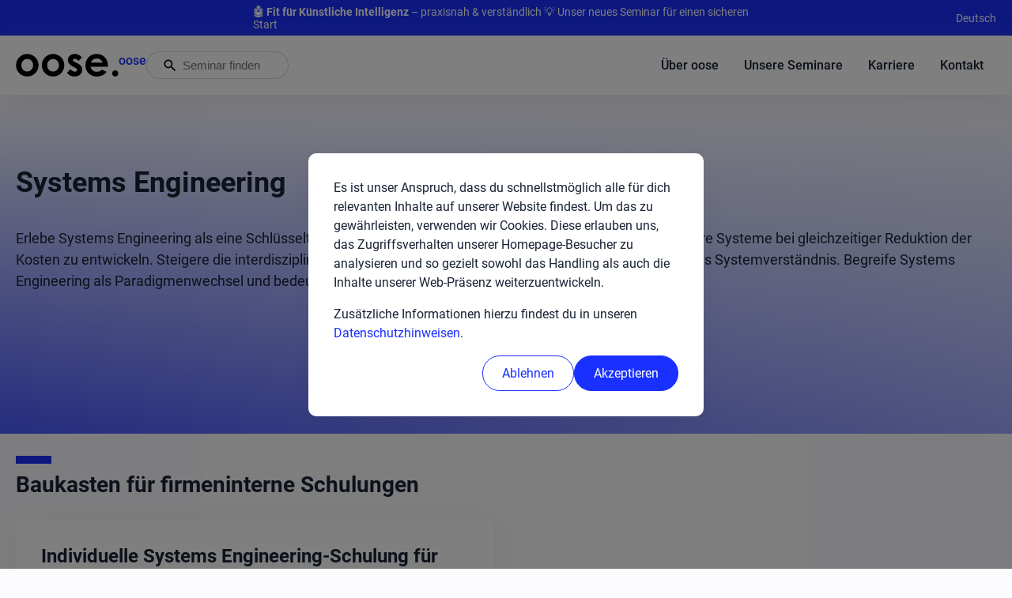

--- FILE ---
content_type: text/html; charset=UTF-8
request_url: https://www.oose.de/unsere-themen/systems-engineering
body_size: 16827
content:
<!DOCTYPE html>
<html lang="de">
<head>
    <meta charset="utf-8" />
    <meta http-equiv="X-UA-Compatible" content="IE=edge" />
    <meta name="viewport" content="width=device-width, initial-scale=1" />
    <title>
                    Systems Engineering
         | oose
    </title>
    <meta name="description" content="Systems Engineering bei oose: Trainings, Coaching & Beratung für die Entwicklung komplexer Systeme – interdisziplinär, modellbasiert und praxisnah." />
    <meta name="seobility" content="8f2af016f0fb98d0d92dce1d715e8b6e">
    <meta property="og:title" content="Systems Engineering" />
    <meta property="og:image" content="/assets/og-images/oose-systemsengineering.jpg" />
    <meta property="og:description" content="Komplexität meistern mit System: Entdecke unser SE-Angebot – von MBSE und SysML bis Strategie und Zusammenarbeit. Klar, fundiert und wirkungsvoll." />
    <meta http-equiv="content-language" content="de" />
            <link rel="alternate" hreflang="x-default" href="/unsere-themen/systems-engineering" />
    <link href="https://assets.oose.de/font-css/roboto.css" rel="preload" as="style" onload="this.onload=null;this.rel='stylesheet'">
            <link href="https://assets.oose.de/font-css/material.css" rel="preload" as="style" onload="this.onload=null;this.rel='stylesheet'">
                <link href="https://assets.oose.de/font-css/material_outlined.css" rel="preload" as="style" onload="this.onload=null;this.rel='stylesheet'">
        <link rel="stylesheet" href="/css/site.css?id=49aa1d37c3b75ca895f55a9863827e9d">
    <link rel="alternate" type="application/accessibility+html" title="Barrierefreiheitserklärung" href="/barrierefreiheit" />
</head>

<body>
    <div class="overlay" id="cookie-banner">
    <div class="card">
        <p>Es ist unser Anspruch, dass du schnellstmöglich alle für dich relevanten Inhalte auf unserer Website findest. Um das zu gewährleisten, verwenden wir Cookies. Diese erlauben uns, das Zugriffsverhalten unserer Homepage-Besucher zu analysieren und so gezielt sowohl das Handling als auch die Inhalte unserer Web-Präsenz weiterzuentwickeln.</p><p>Zusätzliche Informationen hierzu findest du in unseren <a target="_blank" href="https://www.oose.de/datenschutz">Datenschutzhinweisen</a>.</p>
        <div class="btns">
            <div class="btn btn-outline" id="decline-cookies">Ablehnen</div>
            <div class="btn" id="accept-cookies">Akzeptieren</div>
        </div>
    </div>
</div>
    <div class="top content-width">
    <a href="https://www.oose.de" class="logo-mobile">
        <?xml version="1.0" encoding="utf-8"?> <!DOCTYPE svg PUBLIC "-//W3C//DTD SVG 1.1//EN" "http://www.w3.org/Graphics/SVG/1.1/DTD/svg11.dtd"> <svg version="1.1" xmlns="http://www.w3.org/2000/svg" xmlns:xlink="http://www.w3.org/1999/xlink" x="0px" y="0px" width="130px" height="31px" viewBox="0 0 1417.32 325.984" enable-background="new 0 0 1417.32 325.984" xml:space="preserve"> <g> <path fill="black" d="M53.78,48.507C19.925,79.285,3,117.753,3,163.915c0,43.089,14.978,79.701,44.941,109.844 c29.96,30.142,66.123,45.213,108.484,45.213c28.785,0,55.125-6.835,79.022-20.502c23.896-13.667,42.769-32.629,56.618-56.891 c13.849-24.257,20.774-50.325,20.774-78.207c0-27.697-6.882-53.494-20.638-77.391c-13.76-23.896-32.904-42.812-57.433-56.754 c-24.533-13.938-50.738-20.909-78.614-20.909C117.595,8.317,83.468,21.717,53.78,48.507L53.78,48.507L53.78,48.507z M215.451,101.867c15.138,15.843,22.712,36.434,22.712,61.778c0,25.347-7.709,46.074-23.12,62.185 c-15.415,16.115-34.729,24.169-57.938,24.169c-23.213,0-42.391-7.964-57.53-23.896c-15.144-15.929-22.713-36.749-22.713-62.457 c0-24.983,7.659-45.485,22.984-61.506c15.322-16.021,34.5-24.032,57.531-24.032C180.951,78.106,200.307,86.027,215.451,101.867 L215.451,101.867z M409.784,48.507c-33.855,30.778-50.781,69.246-50.781,115.408c0,43.089,14.978,79.701,44.942,109.844 c29.96,30.142,66.123,45.213,108.485,45.213c28.784,0,55.125-6.835,79.021-20.502c23.897-13.667,42.77-32.629,56.619-56.891 c13.849-24.257,20.773-50.325,20.773-78.207c0-27.697-6.882-53.494-20.638-77.391c-13.76-23.896-32.904-42.812-57.433-56.754 c-24.533-13.938-50.737-20.909-78.614-20.909C473.598,8.317,439.472,21.717,409.784,48.507L409.784,48.507L409.784,48.507z M571.454,101.867c15.139,15.843,22.713,36.434,22.713,61.778c0,25.347-7.71,46.074-23.12,62.185 c-15.415,16.115-34.729,24.169-57.938,24.169c-23.214,0-42.392-7.964-57.531-23.896c-15.143-15.929-22.713-36.749-22.713-62.457 c0-24.983,7.659-45.485,22.985-61.506c15.321-16.021,34.499-24.032,57.53-24.032C536.954,78.106,556.311,86.027,571.454,101.867 L571.454,101.867z M867.211,20.944c-16.929-8.418-34.987-12.627-54.174-12.627c-28.063,0-51.099,8.282-69.11,24.847 c-18.015,16.564-27.019,36.523-27.019,59.877c0,36.209,23.896,66.352,71.688,90.427l24.983,12.491 c21.542,10.861,32.314,21.995,32.314,33.4c0,6.157-2.986,11.588-8.962,16.293c-5.974,4.71-13.849,7.062-23.624,7.062 c-9.055,0-19.416-3.123-31.093-9.369s-21.86-14.436-30.55-24.575l-45.62,49.694c25.704,33.672,60.102,50.508,103.188,50.508 c32.404,0,58.248-8.779,77.528-26.34c19.28-17.559,28.92-39.464,28.92-65.716c0-19.73-5.342-36.932-16.021-51.595 c-10.685-14.664-30.325-29.056-58.928-43.177l-27.154-13.578c-11.771-5.791-19.145-10.361-22.131-13.713 c-2.987-3.348-4.481-7.014-4.481-10.998c0-5.249,2.351-9.64,7.061-13.17c4.706-3.53,11.223-5.295,19.552-5.295 c15.207,0,32.132,9.232,50.779,27.698l45.893-45.893C898.481,41.446,884.137,29.362,867.211,20.944L867.211,20.944z M1270.329,170.977c0-48.879-14.57-88.208-43.72-117.989c-29.15-29.777-66.98-44.67-113.511-44.67 c-43.81,0-80.239,14.893-109.3,44.67c-29.053,29.782-43.581,67.209-43.581,112.286c0,43.991,14.57,80.608,43.722,109.843 c29.14,29.238,66.89,43.855,113.239,43.855c29.87,0,55.66-5.295,77.39-15.886c21.721-10.591,40.371-26.927,55.94-49.016 l-62.46-29.327c-19.92,19.373-43.72,29.057-71.42,29.057c-23.17,0-42.22-6.199-57.16-18.602 c-14.93-12.397-24.13-29.099-27.56-50.102h238.149L1270.329,170.977L1270.329,170.977z M1035.169,126.714 c8.34-18.283,17.41-31.046,27.2-38.289c15.59-11.583,33.729-17.379,54.399-17.379c19.04,0,35.771,5.16,50.181,15.479 c14.42,10.319,24.08,23.719,28.979,40.19H1035.169L1035.169,126.714z M1340.389,246.332c-8.33,8.239-12.49,18.24-12.49,30.007 c0,11.77,4.16,21.816,12.49,30.142c8.32,8.324,18.37,12.491,30.141,12.491c11.77,0,21.819-4.167,30.14-12.491 c8.33-8.325,12.5-18.372,12.5-30.142c0-11.767-4.17-21.768-12.5-30.007c-8.32-8.235-18.37-12.355-30.14-12.355 C1358.759,233.977,1348.709,238.097,1340.389,246.332L1340.389,246.332z"/> </g> <rect x="1430" y="-393.36" fill="none" width="3.226" height="0"/> </svg>
        oose.
    </a>
    <div class="welcome"><a href="https://www.oose.de/seminar/fit-fur-kunstliche-intelligenz?utm_source=KI&utm_medium=Banner&utm_campaign=new" style="color:white;" target="_blank"><strong> 🤖 Fit für Künstliche Intelligenz </strong></a>  –  praxisnah & verständlich 💡 Unser neues Seminar für einen sicheren Start</div>
    <div class="langswitch" role="navigation" aria-label="Sprachauswahl">
                        Deutsch
                                
        <ul>
                        <li >
                <a href="https://www.oose.com/topics/systems-engineering">
                    
                    <div class="locale-name">English</div>
                                    </a>
            </li>
            
        </ul>
    </div>
</div>
        <nav class="nav-container content-width" role="navigation" aria-label="Hauptnavigation">
        <div class="nav-left">

            <a href="https://www.oose.de" class="logo">
                <?xml version="1.0" encoding="utf-8"?> <!DOCTYPE svg PUBLIC "-//W3C//DTD SVG 1.1//EN" "http://www.w3.org/Graphics/SVG/1.1/DTD/svg11.dtd"> <svg version="1.1" xmlns="http://www.w3.org/2000/svg" xmlns:xlink="http://www.w3.org/1999/xlink" x="0px" y="0px" width="130px" height="31px" viewBox="0 0 1417.32 325.984" enable-background="new 0 0 1417.32 325.984" xml:space="preserve"> <g> <path fill="black" d="M53.78,48.507C19.925,79.285,3,117.753,3,163.915c0,43.089,14.978,79.701,44.941,109.844 c29.96,30.142,66.123,45.213,108.484,45.213c28.785,0,55.125-6.835,79.022-20.502c23.896-13.667,42.769-32.629,56.618-56.891 c13.849-24.257,20.774-50.325,20.774-78.207c0-27.697-6.882-53.494-20.638-77.391c-13.76-23.896-32.904-42.812-57.433-56.754 c-24.533-13.938-50.738-20.909-78.614-20.909C117.595,8.317,83.468,21.717,53.78,48.507L53.78,48.507L53.78,48.507z M215.451,101.867c15.138,15.843,22.712,36.434,22.712,61.778c0,25.347-7.709,46.074-23.12,62.185 c-15.415,16.115-34.729,24.169-57.938,24.169c-23.213,0-42.391-7.964-57.53-23.896c-15.144-15.929-22.713-36.749-22.713-62.457 c0-24.983,7.659-45.485,22.984-61.506c15.322-16.021,34.5-24.032,57.531-24.032C180.951,78.106,200.307,86.027,215.451,101.867 L215.451,101.867z M409.784,48.507c-33.855,30.778-50.781,69.246-50.781,115.408c0,43.089,14.978,79.701,44.942,109.844 c29.96,30.142,66.123,45.213,108.485,45.213c28.784,0,55.125-6.835,79.021-20.502c23.897-13.667,42.77-32.629,56.619-56.891 c13.849-24.257,20.773-50.325,20.773-78.207c0-27.697-6.882-53.494-20.638-77.391c-13.76-23.896-32.904-42.812-57.433-56.754 c-24.533-13.938-50.737-20.909-78.614-20.909C473.598,8.317,439.472,21.717,409.784,48.507L409.784,48.507L409.784,48.507z M571.454,101.867c15.139,15.843,22.713,36.434,22.713,61.778c0,25.347-7.71,46.074-23.12,62.185 c-15.415,16.115-34.729,24.169-57.938,24.169c-23.214,0-42.392-7.964-57.531-23.896c-15.143-15.929-22.713-36.749-22.713-62.457 c0-24.983,7.659-45.485,22.985-61.506c15.321-16.021,34.499-24.032,57.53-24.032C536.954,78.106,556.311,86.027,571.454,101.867 L571.454,101.867z M867.211,20.944c-16.929-8.418-34.987-12.627-54.174-12.627c-28.063,0-51.099,8.282-69.11,24.847 c-18.015,16.564-27.019,36.523-27.019,59.877c0,36.209,23.896,66.352,71.688,90.427l24.983,12.491 c21.542,10.861,32.314,21.995,32.314,33.4c0,6.157-2.986,11.588-8.962,16.293c-5.974,4.71-13.849,7.062-23.624,7.062 c-9.055,0-19.416-3.123-31.093-9.369s-21.86-14.436-30.55-24.575l-45.62,49.694c25.704,33.672,60.102,50.508,103.188,50.508 c32.404,0,58.248-8.779,77.528-26.34c19.28-17.559,28.92-39.464,28.92-65.716c0-19.73-5.342-36.932-16.021-51.595 c-10.685-14.664-30.325-29.056-58.928-43.177l-27.154-13.578c-11.771-5.791-19.145-10.361-22.131-13.713 c-2.987-3.348-4.481-7.014-4.481-10.998c0-5.249,2.351-9.64,7.061-13.17c4.706-3.53,11.223-5.295,19.552-5.295 c15.207,0,32.132,9.232,50.779,27.698l45.893-45.893C898.481,41.446,884.137,29.362,867.211,20.944L867.211,20.944z M1270.329,170.977c0-48.879-14.57-88.208-43.72-117.989c-29.15-29.777-66.98-44.67-113.511-44.67 c-43.81,0-80.239,14.893-109.3,44.67c-29.053,29.782-43.581,67.209-43.581,112.286c0,43.991,14.57,80.608,43.722,109.843 c29.14,29.238,66.89,43.855,113.239,43.855c29.87,0,55.66-5.295,77.39-15.886c21.721-10.591,40.371-26.927,55.94-49.016 l-62.46-29.327c-19.92,19.373-43.72,29.057-71.42,29.057c-23.17,0-42.22-6.199-57.16-18.602 c-14.93-12.397-24.13-29.099-27.56-50.102h238.149L1270.329,170.977L1270.329,170.977z M1035.169,126.714 c8.34-18.283,17.41-31.046,27.2-38.289c15.59-11.583,33.729-17.379,54.399-17.379c19.04,0,35.771,5.16,50.181,15.479 c14.42,10.319,24.08,23.719,28.979,40.19H1035.169L1035.169,126.714z M1340.389,246.332c-8.33,8.239-12.49,18.24-12.49,30.007 c0,11.77,4.16,21.816,12.49,30.142c8.32,8.324,18.37,12.491,30.141,12.491c11.77,0,21.819-4.167,30.14-12.491 c8.33-8.325,12.5-18.372,12.5-30.142c0-11.767-4.17-21.768-12.5-30.007c-8.32-8.235-18.37-12.355-30.14-12.355 C1358.759,233.977,1348.709,238.097,1340.389,246.332L1340.389,246.332z"/> </g> <rect x="1430" y="-393.36" fill="none" width="3.226" height="0"/> </svg>
                oose
            </a>
                        <div class="global-search">
  <form action="/suche" id="search-form">
    <div class="search-bar form-field">
      <button type="submit" aria-label="Suche starten" class="search-button">
        <span class="material-icons" aria-hidden="true">search</span>
      </button>
      <label for="q" class="visually-hidden">Seminar finden</label>
      <input
        type="text"
        name="q"
        id="q"
        placeholder="Seminar finden"
        value=""
      >
    </div>
  </form>
</div>

                    </div>
        <ul id="nav-main">
                        <li class=""><a href="/ueber-oose" >Über oose</a>
                            </li>
                        <li class=" current"><a href="/unsere-themen" >Unsere Seminare</a>
                            </li>
                        <li class="external"><a href="https://karriere.oose.de" target="_blank" >Karriere</a>
                            </li>
                        <li class=""><a href="/kontakt" >Kontakt</a>
                            </li>
            
        </ul>
    </nav>
   
    <main class="page-systems-engineering systems-engineering methodology template-topic" id="main">
    <div class="intro content-width">
    <h1>Systems Engineering</h1>
    <div class="text"><p>Erlebe Systems Engineering als eine Schlüsseltechnologie, um in einem dynamischen Markt immer komplexere Systeme bei gleichzeitiger Reduktion der Kosten zu entwickeln. Steigere die interdisziplinäre Kommunikation und werde erfolgreicher durch ein besseres Systemverständnis. Begreife Systems Engineering als Paradigmenwechsel und bedeutende Veränderung in der Entwicklungsorganisation.</p></div>
</div>
<div class="content-width">
            <h2 class="category-title">Baukasten für firmeninterne Schulungen</h2> 
        <ul class="course-list">
            <li>
    <a href="/seminarbaukasten-se" class="card">
        <h2>Individuelle Systems Engineering-Schulung für dein Team</h2>
        <div class="description">Maßgeschneiderte Schulungen für individuelle Anforderungen! Inhalte können flexibel zusammengestellt werden – Unterstützung bei der Auswahl und die gemeinsame Entwicklung der optimalen Lösung sind jederzeit möglich.</div>        <ul class="info-badges">
            <li><span class="material-symbols-outlined">language</span> Deutsch</li>
                                    
                        <li class="shift-only"><span class="material-symbols-outlined">key</span> SESeminarbaukasten</li>
        </ul>
    </a>
</li>

        </ul>
            <h2 class="category-title">SysML 2 & Zukunftsthemen</h2> 
        <ul class="course-list">
            <li>
    <a href="/seminar/sysml-v2-learning-club" class="card">
        <h2>SysML v2 Learning Club</h2>
        <div class="description">Erschließe die Zukunft der Systemmodellierung mit dem SysML v2 Club!</div>        <ul class="info-badges">
            <li><span class="material-symbols-outlined">language</span> Englisch</li>
                        <li><span class="material-symbols-outlined">schedule</span>E-Learning</li>            
                        <li class="shift-only"><span class="material-symbols-outlined">key</span> SysMLv2Club</li>
        </ul>
    </a>
</li>
<li>
    <a href="/seminar/modellbasiertes-systems-engineering-mit-der-sysml-v2" class="card">
        <h2>Modellbasiertes Systems Engineering mit der SysML v2 </h2>
        <div class="description">Entdecke mit SysML v2 die Zukunft des Systems Engineering. Praxisnahes Seminar direkt von den Entwickler:innen. </div>        <ul class="info-badges">
            <li><span class="material-symbols-outlined">language</span> Deutsch</li>
                        <li><span class="material-symbols-outlined">schedule</span>4 Tage</li>            
                        <li class="shift-only"><span class="material-symbols-outlined">key</span> MBSE2</li>
        </ul>
    </a>
</li>
<li>
    <a href="/seminar/sysml-v2-fur-umsteiger" class="card">
        <h2>SysML v2 für Umsteiger</h2>
        <div class="description">Entdecke SysML v2 mit den Machern der SysML und praktischen Übungen. Steige jetzt ein!</div>        <ul class="info-badges">
            <li><span class="material-symbols-outlined">language</span> Deutsch</li>
                        <li><span class="material-symbols-outlined">schedule</span>2 Tage</li>            
                        <li class="shift-only"><span class="material-symbols-outlined">key</span> SysML2</li>
        </ul>
    </a>
</li>
<li>
    <a href="/seminar/einfuhrung-in-ki-basiertes-mbse-mit-sysml-v2" class="card">
        <h2>Einführung in KI-basiertes MBSE mit SysML v2</h2>
        <div class="description">Kann eine Person mit KI eine bessere Leistung als ein ganzes klassisches Team erzielen? Entdecke das Potenzial von SysML v2 und KI – die Revolution beginnt jetzt! </div>        <ul class="info-badges">
            <li><span class="material-symbols-outlined">language</span> Deutsch</li>
                                    
                        <li class="shift-only"><span class="material-symbols-outlined">key</span> EMBSE2</li>
        </ul>
    </a>
</li>
<li>
    <a href="/seminar/workshop-ai-assisted-mbse-mit-sysml-v2" class="card">
        <h2>Workshop: AI-Assisted MBSE mit SysML v2</h2>
        <div class="description">Erfahre die Anwendung AI-gestützter MBSE-Techniken mit SysML v2 und ihr Potenzial in unserem 2-tägigen Workshop.</div>        <ul class="info-badges">
            <li><span class="material-symbols-outlined">language</span> Deutsch</li>
                        <li><span class="material-symbols-outlined">schedule</span>2 Tage</li>            
                        <li class="shift-only"><span class="material-symbols-outlined">key</span> AI4MBSE</li>
        </ul>
    </a>
</li>
<li>
    <a href="https://www.oose.com/seminar/sysml-v2-kickstarter-eu-timezone" class="card">
        <h2>SysML v2 Kickstarter (EU timezone)</h2>
        <div class="description">Your Start into the Future of MBSE with 2 intensive days plus 3 months learning club membership.</div>        <ul class="info-badges">
            <li><span class="material-symbols-outlined">language</span> Englisch</li>
                        <li><span class="material-symbols-outlined">schedule</span>2x8 hours </li>            
                        <li class="shift-only"><span class="material-symbols-outlined">key</span> SysML2-ENGL(EU)</li>
        </ul>
    </a>
</li>

        </ul>
            <h2 class="category-title">Zertifizierungen</h2> 
        <ul class="course-list">
            <li>
    <a href="/seminar/vorbereitungskurs-certified-systems-engineer-ebene-c" class="card">
        <h2>Vorbereitungskurs Certified Systems Engineer Ebene C</h2>
        <div class="description">Praxisnahes Training, interdisziplinäres Know-how und zielgerichtete Vorbereitung auf deine Prüfung zum  Certified Systems Engineer GfSE® Ebene C mit oose, den Mitgestalter:innen der Standards für die Prüfung.   </div>        <ul class="info-badges">
            <li><span class="material-symbols-outlined">language</span> Deutsch</li>
                        <li><span class="material-symbols-outlined">schedule</span>berufsbegleitend</li>            
            <li><span class="material-symbols-outlined">license</span> Zertifizierung</li>            <li class="shift-only"><span class="material-symbols-outlined">key</span> CSE-C</li>
        </ul>
    </a>
</li>
<li>
    <a href="/seminar/vorbereitungskurs-certified-systems-engineer-ebene-b" class="card">
        <h2>Vorbereitungskurs Certified Systems Engineer Ebene B</h2>
        <div class="description">Praxisnahes Training, interdisziplinäres Know-how und zielgerichtete Vorbereitung auf deine Prüfung zum Certified Systems Engineer  GfSE® Ebene B mit oose, den Mitgestalter:innen der Standards für die Prüfung. </div>        <ul class="info-badges">
            <li><span class="material-symbols-outlined">language</span> Deutsch</li>
                        <li><span class="material-symbols-outlined">schedule</span>berufsbegleitend</li>            
            <li><span class="material-symbols-outlined">license</span> Zertifizierung</li>            <li class="shift-only"><span class="material-symbols-outlined">key</span> CSE-B</li>
        </ul>
    </a>
</li>
<li>
    <a href="/seminar/modellbasiertes-systems-engineering-mit-sysml-v1-inklusive-vorbereitung-und-prufung-ocsmp-model-user" class="card">
        <h2>Modellbasiertes Systems Engineering mit SysML v1 inklusive Vorbereitung und Prüfung OCSMP-Model-User </h2>
        <div class="description">MBSE meistern mit SysML bei oose. Lerne direkt von den Co-Entwicklern der SysML v1, SysML v2 und des Zertifizierungsprogramms.</div>        <ul class="info-badges">
            <li><span class="material-symbols-outlined">language</span> Deutsch</li>
                        <li><span class="material-symbols-outlined">schedule</span>5 Tage</li>            
            <li><span class="material-symbols-outlined">license</span> Zertifizierung</li>            <li class="shift-only"><span class="material-symbols-outlined">key</span> MBSE+ZERT</li>
        </ul>
    </a>
</li>
<li>
    <a href="/seminar/omg-certified-systems-modeling-professional-model-user" class="card">
        <h2>OMG Certified Systems Modeling Professional - Model User </h2>
        <div class="description">Vorbereitungskurs OCSMP-MU</div>        <ul class="info-badges">
            <li><span class="material-symbols-outlined">language</span> Deutsch</li>
                        <li><span class="material-symbols-outlined">schedule</span>1 Tag</li>            
            <li><span class="material-symbols-outlined">license</span> Zertifizierung</li>            <li class="shift-only"><span class="material-symbols-outlined">key</span> OCSMP-MU</li>
        </ul>
    </a>
</li>
<li>
    <a href="/seminar/modellierung-von-enterprise-architekturen-mit-dem-omg-unified-architecture-framework-uaf-inkl-zertifizierung" class="card">
        <h2>Modellierung von Enterprise-Architekturen mit dem OMG Unified Architecture Framework® (UAF®) inkl. Zertifizierung </h2>
        <div class="description">Entwickele und modelliere komplexe Systemlandschaften mit UAF®, verbinde Architektur mit deinen Unternehmenszielen und sichere dir das anerkannte OMG-Zertifikat. </div>        <ul class="info-badges">
            <li><span class="material-symbols-outlined">language</span> Deutsch</li>
                        <li><span class="material-symbols-outlined">schedule</span>4 Tage</li>            
            <li><span class="material-symbols-outlined">license</span> Zertifizierung</li>            <li class="shift-only"><span class="material-symbols-outlined">key</span> UAF1</li>
        </ul>
    </a>
</li>

        </ul>
            <h2 class="category-title">Praxistrainings</h2> 
        <ul class="course-list">
            <li>
    <a href="/seminar/modellbasiertes-systems-engineering-mit-sysml-v1" class="card">
        <h2>Modellbasiertes Systems Engineering mit SysML v1</h2>
        <div class="description">MBSE mit der SysML erleben und erlernen. Aus erster Hand von oose – die Co-Entwickler des OCSMP-Zertifizierungsprogramms und der SysML v1 und SysML v2. </div>        <ul class="info-badges">
            <li><span class="material-symbols-outlined">language</span> Deutsch</li>
                        <li><span class="material-symbols-outlined">schedule</span>4 Tage</li>            
                        <li class="shift-only"><span class="material-symbols-outlined">key</span> MBSE</li>
        </ul>
    </a>
</li>
<li>
    <a href="/seminar/modellbasiertes-systems-engineering-mit-sysmlv1-inkl-funktionale-architekturen-fur-systeme-fas" class="card">
        <h2>Modellbasiertes Systems Engineering mit SysMLv1 inkl. Funktionale Architekturen für Systeme (FAS) </h2>
        <div class="description">MBSE mit der SysML v1 methodisch erleben und erlernen. Aus erster Hand von oose - die Co-Entwickler der SysML v1, SysML 2 und der FAS-Methode.</div>        <ul class="info-badges">
            <li><span class="material-symbols-outlined">language</span> Deutsch</li>
                        <li><span class="material-symbols-outlined">schedule</span>5 Tage</li>            
                        <li class="shift-only"><span class="material-symbols-outlined">key</span> MBSE+FAS</li>
        </ul>
    </a>
</li>
<li>
    <a href="/seminar/systems-engineering-grundlagen" class="card">
        <h2>Systems Engineering Grundlagen</h2>
        <div class="description">Entdecke die Grundlagen des Systems Engineering! Praxisnahes Seminar von einem international anerkannten Experten. Erlange direkt anwendbare Fähigkeiten. </div>        <ul class="info-badges">
            <li><span class="material-symbols-outlined">language</span> Deutsch</li>
                        <li><span class="material-symbols-outlined">schedule</span>3 Tage</li>            
                        <li class="shift-only"><span class="material-symbols-outlined">key</span> SEG</li>
        </ul>
    </a>
</li>
<li>
    <a href="/seminar/systems-engineering-grundlagen-in-der-praxis" class="card">
        <h2>Systems Engineering Grundlagen in der Praxis</h2>
        <div class="description">Lerne Systems Engineering direkt aus der Praxis – mit Methoden, Normen und einem echten Beispiel aus der Störtebeker Brauerei.</div>        <ul class="info-badges">
            <li><span class="material-symbols-outlined">language</span> Deutsch</li>
                        <li><span class="material-symbols-outlined">schedule</span>4 Tage</li>            
                        <li class="shift-only"><span class="material-symbols-outlined">key</span> SEGP</li>
        </ul>
    </a>
</li>
<li>
    <a href="/seminar/konfliktmanagement-fur-systems-engineers" class="card">
        <h2>Konfliktmanagement für Systems Engineers </h2>
        <div class="description">Erhöhe deinen Wirkungsgrad als Systems Engineer durch konstruktive Konfliktlösungskompetenzen, für bessere Zusammenarbeit und tragfähige Ergebnisse. </div>        <ul class="info-badges">
            <li><span class="material-symbols-outlined">language</span> Deutsch</li>
                        <li><span class="material-symbols-outlined">schedule</span>2 Tage</li>            
                        <li class="shift-only"><span class="material-symbols-outlined">key</span> SysKon</li>
        </ul>
    </a>
</li>

        </ul>
            <h2 class="category-title">Expertentrainings</h2> 
        <ul class="course-list">
            <li>
    <a href="/seminar/model-based-functional-safety" class="card">
        <h2>Model-Based Functional Safety</h2>
        <div class="description">Lerne funktionale Sicherheit in das bestehende Systemmodell zu integrieren. Erlebe anhand eines praxisnahen Beispiels, wie aus dem Modell heraus FTAs und FMEAs unterstützt werden können und wie man daraus Maßnahmen ableitet und dokumentiert. </div>        <ul class="info-badges">
            <li><span class="material-symbols-outlined">language</span> Deutsch</li>
                        <li><span class="material-symbols-outlined">schedule</span>3 Tage</li>            
                        <li class="shift-only"><span class="material-symbols-outlined">key</span> MBFS</li>
        </ul>
    </a>
</li>
<li>
    <a href="/seminar/modell-basierte-lebenszyklusanalyse-lca-mit-sysml" class="card">
        <h2>Modell-Basierte Lebenszyklusanalyse (LCA) mit SysML </h2>
        <div class="description">Mit MBSE zu nachhaltiger Innovation: Entwickle Systeme, die ökologisch und zukunftssicher sind.</div>        <ul class="info-badges">
            <li><span class="material-symbols-outlined">language</span> Deutsch</li>
                        <li><span class="material-symbols-outlined">schedule</span>3 Tage</li>            
                        <li class="shift-only"><span class="material-symbols-outlined">key</span> MBSE4NH</li>
        </ul>
    </a>
</li>
<li>
    <a href="/seminar/responsible-digital-leadership-digitale-ethik" class="card">
        <h2>Responsible Digital Leadership (Digitale Ethik)</h2>
        <div class="description">Lerne, wie du digitale Strategien und Transformationen verantwortungsvoll gestaltest und dadurch deine Organisation nach vorn bringst!</div>        <ul class="info-badges">
            <li><span class="material-symbols-outlined">language</span> Deutsch</li>
                        <li><span class="material-symbols-outlined">schedule</span>3 Tage</li>            
                        <li class="shift-only"><span class="material-symbols-outlined">key</span> RDL</li>
        </ul>
    </a>
</li>
<li>
    <a href="/seminar/lebendiges-system-engineering" class="card">
        <h2>Lebendiges System Engineering</h2>
        <div class="description">Entdecken und Lernen mit ausführbaren Modellen.</div>        <ul class="info-badges">
            <li><span class="material-symbols-outlined">language</span> Deutsch</li>
                        <li><span class="material-symbols-outlined">schedule</span>3 Tage</li>            
                        <li class="shift-only"><span class="material-symbols-outlined">key</span> LSE</li>
        </ul>
    </a>
</li>
<li>
    <a href="/seminar/serious-gaming-fur-systems-engineering" class="card">
        <h2>Serious Gaming für Systems Engineering </h2>
        <div class="description">Erlebe Systems Engineering interaktiv: Optimiere mit se’stemic deine Skills in realen Szenarien!</div>        <ul class="info-badges">
            <li><span class="material-symbols-outlined">language</span> Deutsch</li>
                        <li><span class="material-symbols-outlined">schedule</span>1 Tag</li>            
                        <li class="shift-only"><span class="material-symbols-outlined">key</span> GameSE</li>
        </ul>
    </a>
</li>

        </ul>
    
</div>

<div class="language-notice">
    <?xml version="1.0" encoding="utf-8"?> <!-- Generator: Adobe Illustrator 28.0.0, SVG Export Plug-In . SVG Version: 6.00 Build 0) --> <svg version="1.1" id="Ebene_1" xmlns="http://www.w3.org/2000/svg" xmlns:xlink="http://www.w3.org/1999/xlink" x="0px" y="0px" viewBox="0 0 333.5 210.6" style="enable-background:new 0 0 333.5 210.6;" xml:space="preserve" height="240"> <style type="text/css"> .st0{fill:#4657FF;} .st1{fill:#A0EBD1;} .st2{fill:#BFC5FF;} </style> <g> <path class="st0" d="M126.5,90.9c0.6,3.8,1.4,8.1,2.4,11.7c0.1,0.4-0.1,0.8-0.5,0.9c-0.4,0.1-0.8-0.1-0.9-0.5l0,0 c-1.3-4.2-2.4-8.5-3.2-12.8c-0.1-0.5,0.2-1.1,0.8-1.2c0,0,0,0,0.1,0c1.1-0.1,2.2-0.5,3.1-1.2c2.3-2.6,1.8-8.4-1.4-9.8 c-0.4-0.2-0.7-0.6-0.7-1.1c0.1-2.5-0.3-5-1.1-7.4c-4.4-13-20.2-12.7-26.6-4.1c-0.2,0.3-0.6,0.4-0.9,0.2c-0.3-0.2-0.4-0.6-0.2-1 c8.2-13.3,31-9.3,31,11.6c4.7,3,4.4,12.2-0.4,14.2C127.6,90.6,127,90.8,126.5,90.9z"/> <path class="st0" d="M103.9,75c1-1.3,2.8-1.7,4.3-0.9c0.3,0.2,0.7,0.2,1-0.1c0.2-0.3,0.2-0.7-0.1-1c0,0,0,0,0,0 c-2.2-2.3-6-1.5-6.4,1.5C102.5,75.4,103.3,75.8,103.9,75L103.9,75z"/> <path class="st0" d="M106.4,77.5c1.2,0.2,2.1,1.4,1.8,2.6c-0.2,1-1,1.8-2.1,1.9c-1.2-0.2-2.1-1.4-1.9-2.6 C104.5,78.4,105.4,77.6,106.4,77.5z"/> <path class="st0" d="M100.8,96.3c0-0.2,0.5-1.1,1.1-1c1.4,0.4,2.7,1,3.9,1.7c0.3,0.3,0.7,0.2,1-0.1c0.2-0.3,0.2-0.7,0-1 c-3.8-4.6-8-3.5-7.3,0.3c0,0.4,0.3,0.7,0.7,0.7C100.5,97,100.8,96.7,100.8,96.3C100.8,96.3,100.8,96.3,100.8,96.3z"/> <path class="st0" d="M123.2,84.4c-0.1-0.7-0.3-1.9-1.1-2c-1.3-0.3-1.4,7-2.3,9.3c-0.7,1.6-1.7,3.1-2.9,4.4 c-3.3,3.6-3.2,1.8-4.6-0.4c-1.7-2.6-2.7-5.1-4.7-6.3c-0.6-0.4-1.3-0.6-2.1-0.7c-0.7-0.2-1.5-0.2-2.2,0c-0.8,0.3-0.5,1,0,1.4 c0.6,0.2,1.2,0.4,1.8,0.4c1.7,0.3,2.3,1.7,2.9,3.1c0.7,1.4,1.3,2.8,1.9,4.2c0.3,0.6,0.9,1.6,0.7,2.4c-0.2,0.7-1.5,1-2,1.2 c-0.8,0.3-2.9,1.3-3.7,0.6c-0.9-0.8-1.1-2.2-1.8-3.2c-0.3-0.4-0.6-0.9-1.1-0.9c-1.5-0.2,0.1,3.7,0.7,5.1c-0.8,0-1.6-0.1-2.3-0.3 c-0.2-0.1-0.3-0.2-0.4-0.3c-1-2-1.8-4.1-2.5-6.2c-0.4-1.2-0.7-3.6-1.8-4.4c-0.2-0.1-0.1,0.4-0.1,0.6c-0.2,1.7-0.1,3.5,0.2,5.2 c0.5,3,0.7,2.3,0.3,2.5c-0.3,0.2-0.4,0.6-0.2,0.9c1.1,2.4,3.2,4.1,5.7,4.8c2.1,0.7,4.4,0.8,6.6,0.3c1.1,2.4,1.8,3.9,2.8,5.7 c0.2,0.3,0.6,0.5,0.9,0.3c0.3-0.2,0.5-0.6,0.3-0.9c0,0,0,0,0,0c-0.7-2.4-1.5-4.8-2.5-7c1-0.4,2.1-0.9,2.6-1.1 c3.2-1.6,6.1-3.8,8.4-6.6C122.5,94.1,124,90,123.2,84.4L123.2,84.4z"/> <path class="st0" d="M71.2,71.4c-0.1-0.4-0.5-0.6-0.9-0.4c-0.4,0.1-0.6,0.5-0.4,0.9c0,0,0,0,0,0c5.4,15.5-2.1,33.7-2.8,56.8 c-0.4,12.9,1.1,26.9,8,37.7c10.5,16.4,31.8,24.2,52.4,16.4c0.4-0.1,0.6-0.5,0.4-0.9c-0.1-0.4-0.5-0.6-0.9-0.4c0,0,0,0,0,0 c-19.3,6.8-39.8-0.3-50-16.3c-6.7-10.5-8-24-7.6-36.4C70.1,104.8,77.7,88.9,71.2,71.4L71.2,71.4z"/> <path class="st0" d="M78.5,80.5c0.5,3.5,0.3,4.1,1.1,4.1c1,0,1.1-3.2,1.1-4.3c-0.1-2.9-0.6-5.8-1.5-8.5c-0.2-0.5-1.1-2.6-1.9-2.3 C75.9,69.9,77.7,72.8,78.5,80.5L78.5,80.5z"/> <path class="st0" d="M84.9,71.6c0.6,2.6,0.9,5.2,0.9,7.8c0.1,3.8,0,4,0.6,4.1c1.1,0.2,1.5-3.5,1.5-4.1c0.2-2.9-0.1-5.7-1-8.4 c-0.2-0.5-1.1-2.6-1.9-2.3C84.5,68.9,84.7,70,84.9,71.6z"/> <path class="st0" d="M119.4,133.3c-0.3-0.7-1.3-0.3-3.2,0.3c-1.9,0.7-3.6,1.6-5.3,2.7c-0.4,0.3,0.3,0.7-4.1-8.7 c-4.1-8.7-8.9-17.9-11.3-27.7c-2.1-8.8,0.6-18.1-1.7-27.9c-0.1-0.4-0.4-0.6-0.8-0.5c-0.4,0.1-0.6,0.4-0.5,0.8 c1.2,8.5-1.5,18.7,0.8,28.2c3.7,15.4,13.5,30,18.6,42.7c0.1,0.4,0.5,0.5,0.9,0.4c0.4-0.1,0.5-0.5,0.4-0.9c-1.6-4.6-1.7-4.3-1.6-4.4 c0.6-0.2,5.3-2.6,5.9-3.1C119.1,134.3,119.7,133.9,119.4,133.3z"/> <path class="st0" d="M28.5,91.1c-3.2,6.3-5.5,13-7,20c-2.3,11-3.3,22.3-3,33.5c0.3,5.1,1.6,10.2,3.7,14.9 c4.5,9.7,13.5,16.6,24.1,18.4c8.2,1.2,17.2-0.8,25.5-5.3c0.3-0.2,0.5-0.6,0.3-0.9c-0.2-0.3-0.6-0.5-0.9-0.3 c-25.4,12.9-48.6-0.9-50.3-26.9c-0.3-11,0.7-22.1,2.9-32.9c1.3-6.8,3.3-13.5,6-19.8c0.2-0.3,0-0.7-0.3-0.9 C29,90.6,28.6,90.8,28.5,91.1z"/> <path class="st0" d="M65.4,132.2c-2.2,0.7-4.4,1.5-6.4,2.5c-5.2-13.7-6.7-22.1-7.3-31.1c-0.1-2.1-0.3-4.6-0.3-7.1 c0-0.4-0.3-0.7-0.7-0.7c-0.3,0-0.6,0.2-0.7,0.6c-0.4,2.4-0.6,4.9-0.6,7.3c0.2,5.7,1,11.3,2.4,16.8c2,7.8,5,15.4,8.9,22.5 c0.2,0.3,0.6,0.5,0.9,0.3s0.5-0.6,0.3-0.9c0,0,0,0,0,0c-0.9-2.1-1.8-4.1-2.6-6.2c2.3-0.6,4.4-1.5,6.4-2.7c0.3-0.2,0.5-0.6,0.3-0.9 C66.1,132.2,65.7,132.1,65.4,132.2C65.4,132.2,65.4,132.2,65.4,132.2z"/> <path class="st0" d="M230.9,66.7c1.5-0.2,2.9,0.8,3.1,2.3c0.2,1.5-0.8,2.9-2.3,3.1c-1.5,0.2-2.9-0.8-3.1-2.3c0-0.1,0-0.2,0-0.2 C228.4,68.1,229.4,66.9,230.9,66.7z"/> <path class="st0" d="M225.9,63.8c1.8-2.1,3.5-3.4,6.5-2.7c0.4,0.1,0.8,0,0.9-0.4s0-0.8-0.4-0.9c-3.1-1.3-6.7,0.1-8.1,3.2 c0,0,0,0.1,0,0.1C224.4,63.9,225.3,64.5,225.9,63.8L225.9,63.8z"/> <path class="st0" d="M224.2,93.8c2.7-0.9,4.9-2.8,6.2-5.3c0.4-0.9,1-2.7,0.1-2.9c-0.7-0.2-0.8,0.4-1.4,1.3c-0.8,1.1-1.6,2.1-2.6,3 c-2.5,2.1-5,2.2-4.9,3.3C221.6,94.1,223.6,93.9,224.2,93.8z"/> <path class="st1" d="M164,108.8c-4.2-3.1-9-5.3-14.2-6.3c-4.7-1.2-13-1-17.9-0.6c-0.6,0-1.1,0.1-1.6,0.4 c-4.7,4.6-9.4,9.4-14.6,12.5c-1.1,0.6-2.3,1-3.6,0.9c-0.8-0.1-1.3-0.3-0.9-1.7c0.2-0.6-0.2-1.3-0.8-1.4c-0.3-0.1-0.5-0.1-0.8,0.1 c-2.2,0.8-4.1,2.2-5.7,3.9c-0.3,0.3-0.4,0.8-0.2,1.3l7,15.3c0.3,0.6,0.9,0.8,1.5,0.6c2.4-1,4.1-1.3,6.3-2.2 c7.2,5.1,12.2,14.3,15,22.8c0.2,0.6,0.8,0.9,1.4,0.7c0.3-0.1,0.5-0.3,0.6-0.5c0.8-1.4,2.5-4.2,3.4-5.5c0.2-0.3,0.3-0.7,0.1-1 c-1.7-4.8-2.6-10.9,2.4-11.2c0.6,0,1-0.5,1-1.1c0,0,0,0,0,0c-0.4-5,1.2-9.7,6.3-9.1c0.5,0.1,1-0.3,1-0.8c0-0.1,0-0.1,0-0.2 c-0.2-1.5-0.2-3.1,0.1-4.6c0.5-2.5,1.6-4.3,4.1-3.9c1.3,0.2,2.5,0.9,3.4,1.8c0.3,0.3,0.8,0.3,1.1,0c0.1-0.1,0.1-0.1,0.2-0.2 c1.3-2.3,3.9-6.6,5.3-8.8C164.4,109.4,164.3,109,164,108.8L164,108.8z"/> <path class="st1" d="M142.9,205.9c-3.7-2.6-6.6-6.2-8.3-10.5c-1.8-4.1-2.4-8.5-1.8-12.9c0.1-0.6-0.3-1.2-1-1.3 c-0.3,0-0.5,0-0.7,0.1c-8.2,4.6-16.6,6.9-25.8,4.8c-0.6-0.1-1.2,0.2-1.4,0.9c0,0.2,0,0.3,0,0.5l4.4,19.6c0.1,0.5,0.6,0.9,1.1,0.9 c1.9-0.1,30.6-0.7,33.2-0.7c0.4,0,0.7-0.3,0.7-0.7C143.4,206.2,143.2,205.9,142.9,205.9z"/> <path class="st0" d="M229,104.1c-0.5-0.6-1,0-2.3,0.4c-0.7,0.2-1.5,0.4-2.2,0.5c-3,0.6-6,0.1-8.7-1.3c-2.2-1.2-2.4-1.7-2.9-1.2 c-0.8,0.8,1.3,2.7,2.3,3.4c-0.2,2.6-0.2,4.2-0.2,5.2c-4.2-0.1-8.4,0.8-12.3,2.4c-0.4,0.1-0.6,0.5-0.4,0.9c0.1,0.4,0.5,0.6,0.9,0.4 c4.3-0.9,8.7-1.3,13.1-1.4c0.6,0,1.1-0.5,1.1-1.1c0.1-1.8,0-3.6-0.1-5.4c2.5,0.8,5.2,1,7.8,0.3C226.3,106.8,229.8,105.2,229,104.1z "/> <path class="st0" d="M254.1,69.3c-1.3-3.1-4.1-5.2-7.4-5.6c0.6-5.2-0.2-10.5-2.3-15.3c-2.9-5.5-8.1-9.4-14.1-10.8 c-4.9-1.2-10-0.9-14.8,0.7c-2,0.8-4.7,2.6-5.7,2.4c0.1-0.8,0.6-1.5,1.2-2.1c1.3-1,2.7-1.8,4.1-2.4c4.1-1.8,8.6-2.3,13-1.5 c5.3,0.5,10.2,3,13.6,7.1c4.5,4.9,3.7,6.7,5.2,6.8c2.3,0.1,3.7,0.4,5.7-1.2c1.6-1.3,1.8-3.6,0.5-5.1c-0.2-0.3-0.4-0.5-0.7-0.7 c-0.9-0.8-1.9-1.3-3.1-1.7c1-0.6,2-1.2,2.9-2c4.5-4.2,0.1-10.9-6.9-8c3.8-7.3-1.3-10.5-6.2-6.2c0.5-5.7-2.3-9.8-7.1-7.5 c-1.7,0.8-3.2,2.1-4.2,3.7c0-1.9,0.8-8.1-3.5-9c-3.8-0.8-6.1,4-7,7.8c-0.5,2.5-0.2,2.6-0.5,2c-1.5-3.1-4.4-6.1-7.4-4.3 c-2,1.5-3.2,3.7-3.3,6.2c0,0.8,0,1.6,0.1,2.4c-0.7-1-1.6-1.8-2.6-2.5c-3.6-2.4-6.9,0.9-6.9,4.9c0.1,2,0.7,4,1.8,5.8 c-1.4-1-3.2-1.6-4.9-1.6c-3.1,0.1-5.9,6.2-0.8,11.7c3.3,3.5,7.2,3.7,12,4.1c0.1,0.2,0.2,0.3,0.3,0.4c4.8,2.6,10.3,6.6,20.3,3.6 c3.1-0.9,6-2.4,8.6-4.4c0.9,8.4,3.2,16,11.4,18.1c2.1,0,4.2,1,5.5,2.7c1.5,1.6,1.9,3.8,1.1,5.9c-1,2.6-4.7,4.7-7.5,5 c-0.6,0.1-1,0.6-1,1.2c0.4,7.1-1.7,14.2-5.9,20c-0.2,0.3-0.3,0.6-0.3,0.9c-0.1,1.7,0.3,8.1,0.6,10.8c0,0.5,0.4,0.8,0.8,0.9 c4.2,0.9,8.2,2.1,12.2,3.7c0.4,0.2,0.8,0,0.9-0.3c0.2-0.4,0-0.8-0.3-0.9l0,0c-3.8-1.7-7.7-3.1-11.7-4.2c-0.2-3.2-0.3-6.4-0.3-9.6 c4.3-5.8,6.5-12.9,6.3-20.2C251.3,79.5,256.1,74.7,254.1,69.3L254.1,69.3z"/> <path class="st2" d="M193.9,112.7c-0.1,1.4-0.3,3.4-0.4,5.9c-0.1,3.2,0.1,18.6,1.2,30.8c0,0.4,0.3,0.7,0.7,0.7 c0.4,0,0.7-0.3,0.7-0.7c0-2.4,0.1-4.9,0.1-7.3c0-3.3-0.6-24.9-0.6-25.3c-0.1-1.3-0.3-2.6-0.4-4c0-0.4-0.3-0.7-0.7-0.7c0,0,0,0,0,0 C194.2,112,193.9,112.3,193.9,112.7L193.9,112.7z"/> <path class="st0" d="M225.7,142.9c-0.3,2.1-0.1,4.3,0.4,6.3c0,0.4,0.3,0.7,0.7,0.7c0.4,0,0.7-0.3,0.7-0.7c0.2-2.1,0-4.2-0.4-6.3 C226.8,141.9,225.9,141.9,225.7,142.9L225.7,142.9z"/> <path class="st0" d="M141,141.3c1.6,2.6,3.5,4.9,5.6,7c0.7,0.7,3.3,2.9,3.9,2.2c0.4-0.5,0.2-0.8-2.4-3.8c-1.9-2.1-3.7-4.3-5.4-6.6 c-0.4-0.6-1.7-2.2-2.4-1.9C139.7,138.7,140.7,140.7,141,141.3L141,141.3z"/> <path class="st0" d="M150.5,140.9c0.3,0.4,2.7,3.6,3.5,3c0.5-0.4,0.4-0.9-2.2-5.1c-4.1-6.7-5.4-9.4-6.4-8.8 C143.7,130.9,149.3,139.4,150.5,140.9z"/> <path class="st0" d="M152.1,123.7c0.9,2.7,2.2,5.2,4,7.5c0.4,0.5,2.7,3.2,3.4,2.6c0.5-0.5,0.2-0.8-1.6-3.8 c-1.5-2.2-2.7-4.5-3.7-6.9c-0.9-1.9-1.1-2.4-1.7-2.3C151.6,120.9,151.9,123.1,152.1,123.7L152.1,123.7z"/> <path class="st0" d="M138.4,153.8c-1.9,4.2-2.4,8.1-3.6,12.2c-3.1,11.1-4.4,24.4,2.2,33.8c7.5,10.9,23,12.2,33,3 c4.5-4.2,7.4-10,10.5-16.8c0.1-0.4,0-0.8-0.4-0.9c-0.3-0.1-0.7,0-0.9,0.3c-3.1,6.4-6.2,12-10.6,15.9c-10.6,9.3-27,6.4-32.2-7.6 c-3.1-8.3-1.8-18.7,0.4-27.2c0.9-3.9,1.4-8.5,2.8-12.2c0.1-0.3,0-0.7-0.4-0.9C138.9,153.3,138.5,153.5,138.4,153.8z"/> <path class="st0" d="M189.9,117.2c0-0.4-0.4-0.7-0.7-0.6c0,0,0,0,0,0c-8.9,0.2-18.8,9.3-23.9,16.5c0.8-2.9,2.3-8.1,3.4-11.1 c0.2-0.3,0-0.7-0.3-0.9s-0.7,0-0.9,0.3l0,0c-1.3,2.5-2.5,5.1-3.4,7.8c-3.5,10.3-4.9,25.2-1.6,42.1c0.4,1.8,0.8,3.7,1.2,5.5 c0.1,0.4,0.4,0.6,0.8,0.5s0.6-0.4,0.5-0.8c-2.1-12.6-3.1-25.7-0.9-38.2c4.7-6.4,9.3-12,15.9-16.3c2.7-2,5.9-3.4,9.2-4 C189.7,117.9,190,117.6,189.9,117.2L189.9,117.2z"/> <path class="st0" d="M262.2,119.6c4.1,1.4,8,3.2,11.8,5.3c5.4,2.8,10,7.1,13.2,12.2c8.1,13.5,11.1,30.8,12.5,46.5 c0.6,5.8,2.4,12.1,2.2,17.7c0,0.4,0.3,0.7,0.7,0.7c0.4,0,0.7-0.3,0.7-0.6c0.5-6-1.2-12.1-1.6-18c-0.4-6.8-1.3-13.5-2.6-20.2 c-1.8-9.6-5.2-18.8-10-27.3c-3.5-5.5-8.4-10-14.2-12.9c-4-2-8.1-3.6-12.4-4.7c-0.4-0.1-0.7,0.2-0.8,0.5 C261.7,119.2,261.9,119.5,262.2,119.6L262.2,119.6z"/> <path class="st0" d="M269.8,196c0.7,3.6,1.6,7,3,10.4c0.1,0.4,0.5,0.6,0.8,0.5s0.6-0.5,0.5-0.8l0,0c-0.6-3.6-1.6-7.1-3-10.4 c-0.1-0.4-0.4-0.6-0.8-0.5c-0.4,0.1-0.6,0.4-0.5,0.8C269.8,195.9,269.8,195.9,269.8,196L269.8,196z"/> <path class="st2" d="M267.7,151.3c-0.1-0.4-0.5-0.7-1-0.8c-2.3-0.2-5.1-0.4-8.4-0.5c1.5-9.4,1.7-14,1.4-32.8c0-2.9-0.2-5.1-0.3-7.1 c0-0.4-0.3-0.7-0.7-0.7c0,0,0,0,0,0c-0.4,0-0.7,0.3-0.7,0.7c-1.4,12.1,0.1,20.9-1.2,39.9c-12.9-0.5-59.3-1-69.2,1.3 c-0.3,0.1-0.6,0.3-0.8,0.6c-8.9,17.4-4.9,35.9-2.4,54.2c0,0.4,0.3,0.7,0.7,0.6c0.4,0,0.7-0.3,0.6-0.7l78.6,1.2 c0,0.4,0.3,0.7,0.7,0.7c0.3,0,0.6-0.2,0.7-0.6C269.5,188.1,273.6,170,267.7,151.3L267.7,151.3z"/> <path class="st0" d="M219,62.3c-9-15.2-28.6-20.1-43.8-11.1c-9,5.3-14.8,14.7-15.5,25.1c-0.5,10,3.8,19.7,11.6,26 c-9,12.9-11.2,15.2-11.8,18c-0.5,1.6,0.2,3.3,1.7,4c1.5,0.6,3-0.4,4.2-1.5c1.8-1.8,2.4-3.1,12.1-16.5c15.8,7.6,34.7,1,42.3-14.8 C224.4,82.2,224,71.3,219,62.3z M219.2,78.8c-0.7,15.5-13.7,27.4-29.2,26.8s-27.4-13.7-26.8-29.2c0.6-15.6,13.6-27.9,29.3-27.5 C207.1,49.6,220,62.9,219.2,78.8L219.2,78.8z"/> <path class="st0" d="M201.6,69.9c-1-1.5-2.7-2.4-4.4-2.2c-1.4-0.2-2.8,0.3-3.8,1.3c-2.9,2.8-3.2,7.3-0.8,10.5 c1.7,2.3,5,2.8,7.3,1.1c0.3-0.2,0.6-0.5,0.8-0.7C203.2,77.1,203.5,73.1,201.6,69.9L201.6,69.9z"/> <path class="st0" d="M209.8,77.6c-0.2,3.3-0.7,5.7-0.8,9c0,1.3-0.4,3.1,0.2,4.2c0.6,1,1.8,1.5,2.9,1.3c0.4,0,0.7-0.3,0.7-0.7 c0-0.4-0.3-0.7-0.6-0.7c-2.1-0.3-1.4-1-1.1-3.9c0.3-3.7,0.6-4.5,1-9.1c0.7-8.9,1.2-10,0.3-10.2C210.7,67.2,209.9,75.9,209.8,77.6 L209.8,77.6z"/> <path class="st0" d="M185.6,54.2c1.5-0.5,3.2-0.4,4.6,0.2c2.2,0.9,3.2,3.1,1.3,5.9c-2,3-4.9,4.7-7.4,6.8c-1.6,1.3-3.1,3-5.3,3.6 c-1.6,0.6-3.4-0.2-4.1-1.7c-0.7-1.8-0.7-3.8,0.1-5.7c2-4.3,5.7-7.6,10.3-9.1C185.3,54.2,185.5,54.2,185.6,54.2L185.6,54.2z M185.8,55.4c-3.8,1.9-6.9,5-8.9,8.8c-0.5,1.1-0.6,3.6,0.3,4.2c1.3,0.8,4.4-2.3,5.4-3.1c2.3-1.9,10.1-6.9,7.3-9.1 c-1.1-0.8-2.5-1-3.9-0.8C186.1,55.5,185.9,55.5,185.8,55.4L185.8,55.4z"/> <path class="st0" d="M174.9,77c5.7,1.4,3.9,11.7-2.3,10.7c-7.1-1.3-4.3-12.4,1.8-11.1C174.6,76.7,174.8,76.8,174.9,77L174.9,77z M174.2,78.1c-3.4,0.1-5.3,6.7-1.3,7.4c3.2,0.6,4.8-5.7,1.6-7.1C174.4,78.3,174.3,78.2,174.2,78.1z"/> <path class="st0" d="M49.9,63.6c-3-1.3-6.2-2.2-9.5-2.6c-1.7-0.3-3.4-0.1-4.9,0.7c-2.1,1.4-3.1,3.8-3.8,6.2 c-1.4,5.4-1.8,11-1.2,16.5c0.3,2.7,1.1,5.6,3.1,7.3c3.9,3.1,9.9,1.5,14.7,0.4c0.4-0.1,0.6-0.5,0.5-0.9c-0.1-0.3-0.4-0.5-0.7-0.5 c-3.9,0.6-10,1.9-13.1-0.8c-1.5-1.3-2-3.9-2.2-5.9c-0.6-5.2-0.2-10.5,1.2-15.6c1.5-5.4,3.2-5.7,6.3-5.4c3.2,0.3,6.3,0.8,9.3,1.7 c0.4,0.1,0.7-0.1,0.8-0.4c0,0,0,0,0,0C50.5,64,50.3,63.7,49.9,63.6z"/> <path class="st0" d="M63.6,68.4c-0.2-1.1-0.5-2.2-0.9-3.3c-0.5-1.1-1.1-2.1-1.9-2.9c-0.2-0.3-0.7-0.4-1-0.1s-0.4,0.7-0.1,1 c0.4,0.6,0.6,1.3,0.8,1.9c-5,2.5-5.6,9.9-5.7,15.4c0.1,2.4,1.4,7.1,3.9,7.1c-0.3,0.5-0.7,1.2-1.3,1.1c-0.4-0.1-0.7,0.2-0.8,0.6 c-0.1,0.4,0.2,0.7,0.6,0.8c0,0,0,0,0,0c0.9,0.1,1.8-0.2,2.4-0.9c1-1.2,1.8-2.7,2.4-4.2C64,79.7,64.6,74,63.6,68.4z M60.8,70.1 c-0.8,2.6-2.1,7.6-2.2,7.7c0,0.4-0.4,0.7-0.8,0.6c-0.4,0-0.7-0.4-0.6-0.8l0,0c-0.1-2.9,0.8-5.7,2.3-8.2 C60.1,68.7,61,69.2,60.8,70.1z"/> <path class="st0" d="M42,70.9c-0.1-2.4-1-4.7-2.6-6.5c-0.2-0.3-0.7-0.4-1-0.1c-0.3,0.2-0.3,0.7-0.1,1c0,0,0,0,0,0 c0.4,0.8,0.7,1.6,0.9,2.5c-1.8,2.5-2.8,5.5-3,8.6c-0.1,0.8-0.3,3.1-0.2,4.2c0,1.5,0.2,2.9,0.4,4.3c0.2,0.9,0.8,2,1.7,1.9 c-0.2,0.6-0.5,1.2-1,1.6c-0.3,0.2-0.3,0.7-0.1,1c0.8,1,2.2-1,2.9-2.2C41.9,82.1,42.7,76.5,42,70.9z M39.5,78.2 c0,0.4-0.4,0.7-0.7,0.6c-0.4,0-0.7-0.4-0.6-0.7l0,0c-0.2-2,0-3.9,0.6-5.8c0.1-0.3,0.4-0.6,0.8-0.6C40.8,71.8,39.8,76.9,39.5,78.2 L39.5,78.2z"/> <path class="st0" d="M99,75.5c0-1.3-0.2-2.6-0.5-3.9c-0.4-2.5-2.2-4.6-4.6-5.5c-2.1-0.9-25.7-7.3-31.4-7.9 c-2.5-0.3-4.9-0.3-6.7,1.5c-3.4,3.6-5.6,8.1-6.4,13c-0.4-0.1-0.9-0.2-1.3-0.4c-0.2-0.3-0.4-0.7-0.7-0.6s-0.5,0.4-0.6,0.7 c-0.3,0.9,0.5,2,2.4,1.9c-0.3,2.4-0.4,4.9-0.2,7.3c-2.4,0.1-3,2.2-2.3,2.7c0.6,0.4,1.6-0.9,2.5-1.1c1.6,11.2,7.4,11.6,18.8,10 c0.4,0,0.7-0.4,0.6-0.8c0-0.4-0.4-0.7-0.8-0.6l0,0c-3.8,0.4-10.1,1.1-13.2-1.1c-2.2-1.6-2.8-4.6-3.2-7.4c-1-7.2,0.9-17.1,6.2-22.2 c1.3-1.2,3.2-1.1,4.9-0.9c3.8,0.6,7.6,1.4,11.4,2.5c6.8,1.8,17.6,4.4,19.5,5.2c1.9,0.8,3,1.7,3.7,4.7c0.7,3.3,0.4,6.8-0.8,10 c-0.1,0.4,0.1,0.7,0.4,0.8s0.7-0.1,0.8-0.4l0,0c0.8-1.9,1.3-4,1.7-6c1.2,0.5,2.1,0.9,1.9,3.6c-0.1,2.6-2,4-3.3,3.8 c-0.4-0.1-0.8,0.1-0.9,0.4c-0.1,0.4,0.1,0.8,0.4,0.9l0,0c1,0.4,2.2,0.4,3.2-0.1c1.8-0.9,2.9-2.8,2.9-4.9 C103.3,77.8,102.1,75.2,99,75.5L99,75.5z"/> <path class="st0" d="M122.1,130.6c1.1-1,5-3.5,15.4-11.6c0.3-0.2,0.4-0.7,0.2-1c-0.2-0.3-0.7-0.4-1-0.2 c-3.9,2.5-13.3,8.9-15.6,11.8c-0.3,0.3-0.2,0.7,0,1S121.9,130.9,122.1,130.6z"/> <path class="st0" d="M222.1,189.3c1.3,1.6,2.9,3.1,4.6,4.3c0.8,0.5,2.9,1.7,3.3,0.9c0.5-0.9-0.8-1.2-6-6.4c-0.6-0.6-2-1.8-2.6-1.3 C220.9,187.4,221.8,188.9,222.1,189.3L222.1,189.3z"/> </g> </svg>
    <p>Wir bieten zu diesem Thema auch englischsprachige Seminare an.</p>
    <a href="https://www.oose.com/topics/systems-engineering" class="btn">Zur englischen Seite</a>
</div>

<div class="services content-width">
    <h2>Dienstleistungen</h2>
    <div class="card">
        <ul>
                        <li>
                <h3>Individuelle Dienstleistungen - Systems Engineering entwickeln</h3>
                <p><p>Systems Engineering muss auf deine Organisation und Unternehmensstrategie abgestimmt werden. Wir führen mit dir eine Bestandsaufnahme durch und helfen dir Verantwortlichkeiten, Prozesse und Kommunikationswege so zu gestalten, dass daraus eine interdisziplinär und ganzheitlich denkende Systems Engineering Organisation erwächst.</p></p>
            </li>
                        <li>
                <h3>Engpassanalyse mit EEE-Check</h3>
                <p><p>Unabhängig davon, ob Modelle auf Systemebene oder in spezifischen Engineering Disziplinen eingesetzt werden, sie sind integraler Bestandteil von Systems Engineering. Modellbasiertes Systems Engineering ist stark abhängig von Tools und deren Integration. Wir analysieren deine Tool-Landschaft hinsichtlich der Fähigkeit deine Prozesse effizient zu unterstützen und leiten daraus geeignete Verbesserungsvorschläge ab.</p></p>
            </li>
                        <li>
                <h3>Strategien entwickeln, um Systems Engineering Prozesse zu verbessern</h3>
                <p><p>Ausgehend von deiner aktuellen Situation identifizieren wir mit dir langfristige Ziele für das Systems Engineering. Basierend darauf entwickeln wir konkrete Maßnahmen zur Verbesserung von Qualität, Kosten und Durchlaufzeit. Nachhaltige Verbesserung kommt immer von innen.</p></p>
            </li>
                        <li>
                <h3>Best Practices der Systemmodellierung</h3>
                <p><p>Lerne von den Erfahrungen vieler Projekte. Wir kennen die Best Practices und Patterns der Systemmodellierung. Sie machen deine Modellierung effektiver und verhindern Zähigkeit im Projektalltag. Wir schreiben mit dir dein MBSE-Cookbook.</p></p>
            </li>
                        <li>
                <h3>Funktionale Architekturen erstellen</h3>
                <p><p>Fokussiere auf das Wesentliche und beschreibe dein System mit einer funktionalen Architektur. Du erhältst eine stabile funktionale Beschreibung deines Systems, erkennst Synergieeffekte und Optimierungspotenzial.</p></p>
            </li>
                        <li>
                <h3>Logische Architekturen erstellen</h3>
                <p><p>Die logische Architektur manifestiert deine Designentscheidungen im Modell. Wir zeigen dir wie man die Aspekte Systemverhalten, Struktur und Schnittstellen so dekomponiert, dass du den Überblick behältst.</p></p>
            </li>
                        <li>
                <h3>Tools evaluieren</h3>
                <p><p>Löse die Frage nach den geeigneten Werkzeugen mit Hilfe eines unabhängigen Beraters auf. Wir unterstützen dich sowohl bei der Definition eines wirkungsvollen und effizienten Evaluierungsprozesses als auch bei der Toolbewertung selbst, indem wir unsere Erfahrung aus den unterschiedlichen Projekten einfließen lassen.</p></p>
            </li>
                        <li>
                <h3>Systemmodelle begutachten</h3>
                <p><p>Gewinne Sicherheit bei der Systemmodellierung und erhalte Anregungen zur fortlaufenden Verbesserung. Über die Qualität deiner Modelle erhöhst du auch die Qualität deiner Prozesse und Resultate.</p></p>
            </li>
                        <li>
                <h3>Prozessberatung und -verbesserung</h3>
                <p><p>Optimiere deine Prozesse und behalte diese weiterhin im Griff. Verbessere Prozesse wirksam und nutze dabei unsere Erfahrung, so dass du in planbarer Zeit zu hervorragenden Ergebnissen kommst.</p></p>
            </li>
                        <li>
                <h3>Entwicklungsartefakte generieren</h3>
                <p><p>Gestalte deine Modelle so, dass wichtige Entwicklungsartefakte wie Spezifikationen, Schnittstellenbeschreibungen und Nachweisführung aus der Datenbasis von Modellen generiert werden können.</p></p>
            </li>
                        <li>
                <h3>System integrieren, verifizieren und validieren</h3>
                <p><p>Qualitätssicherung, Test und Sicherstellung der Kundenzufriedenheit beginnt bereits mit der Erhebung der Stakeholder-Anforderungen und der Festlegung entsprechenden Akzeptanzkriterien. Wir zeigen dir wie diese Aspekte des Systems Engineerings modellgetrieben realisiert werden können.</p></p>
            </li>
            
        </ul>
    </div>
</div>
<div class="useful content-width">
    <h2>Nützliches</h2>
    <ul class="count-6">
                <li>
            <a href="/sysmod-the-systems-modeling-toolbox" class="card">
                <h3>SYSMOD – The Systems Modeling Toolbox</h3>
                <div class="text">Struktur fürs System: Mit der SysMOD-Toolbox modellierst du systematisch mit SysML – verständlich erklärt, vielseitig einsetzbar und frei verfügbar.</div>
                <div class="more">Mehr erfahren<span class="material-symbols-outlined">arrow_right_alt</span></div>
            </a>
        </li>
                <li>
            <a href="/toolevaluierung" class="card">
                <h3>Toolevaluierung</h3>
                <div class="text">Das richtige Tool macht den Unterschied: oose hilft dir, Software-Werkzeuge systematisch zu evaluieren – praxisnah, unabhängig und methodisch fundiert.</div>
                <div class="more">Mehr erfahren<span class="material-symbols-outlined">arrow_right_alt</span></div>
            </a>
        </li>
                <li>
            <a href="/sysml-werkzeuge" class="card">
                <h3>SysML-Werkzeuge</h3>
                <div class="text">Tool-Dschungel im Griff: Wir zeigen dir, welche SysML-Werkzeuge es gibt, worauf es ankommt – und wie du das passende Tool für dein Projekt findest.</div>
                <div class="more">Mehr erfahren<span class="material-symbols-outlined">arrow_right_alt</span></div>
            </a>
        </li>
                <li>
            <a href="/was-ist-systems-engineering" class="card">
                <h3>Was ist Systems Engineering?</h3>
                <div class="text">Komplexes meistern mit System: In unserem Überblick zu Systems Engineering erfährst du, wie Technik, Prozesse & Menschen sinnvoll zusammenspielen.</div>
                <div class="more">Mehr erfahren<span class="material-symbols-outlined">arrow_right_alt</span></div>
            </a>
        </li>
                <li>
            <a href="/faq-certified-systems-engineer-gfse" class="card">
                <h3>SE-ZERT Certified Systems Engineer (GfSE)</h3>
                <div class="text">Du hast Fragen zum Certified Systems Engineer (GfSE)? Hier findest du alle wichtigen Infos auf einen Blick – klar erklärt und direkt von oose.</div>
                <div class="more">Mehr erfahren<span class="material-symbols-outlined">arrow_right_alt</span></div>
            </a>
        </li>
                <li>
            <a href="/omg-certified-systems-modeling-professional-ocsmp" class="card">
                <h3>OMG Certified Systems Modeling Professional (OCSMP)</h3>
                <div class="text">OCSMP-Zertifizierung im Blick? Bei oose lernst du, wie Systems Engineering mit SysML funktioniert – strukturiert, anwendungsnah und zertifizierungsrelevant.</div>
                <div class="more">Mehr erfahren<span class="material-symbols-outlined">arrow_right_alt</span></div>
            </a>
        </li>
        
    </ul>
</div>

</main>
    <footer class="content-width">
    <div class="brand">
        <?xml version="1.0" encoding="utf-8"?> <!DOCTYPE svg PUBLIC "-//W3C//DTD SVG 1.1//EN" "http://www.w3.org/Graphics/SVG/1.1/DTD/svg11.dtd"> <svg version="1.1" xmlns="http://www.w3.org/2000/svg" xmlns:xlink="http://www.w3.org/1999/xlink" x="0px" y="0px" width="130px" height="31px" viewBox="0 0 1417.32 325.984" enable-background="new 0 0 1417.32 325.984" xml:space="preserve"> <g> <path fill="black" d="M53.78,48.507C19.925,79.285,3,117.753,3,163.915c0,43.089,14.978,79.701,44.941,109.844 c29.96,30.142,66.123,45.213,108.484,45.213c28.785,0,55.125-6.835,79.022-20.502c23.896-13.667,42.769-32.629,56.618-56.891 c13.849-24.257,20.774-50.325,20.774-78.207c0-27.697-6.882-53.494-20.638-77.391c-13.76-23.896-32.904-42.812-57.433-56.754 c-24.533-13.938-50.738-20.909-78.614-20.909C117.595,8.317,83.468,21.717,53.78,48.507L53.78,48.507L53.78,48.507z M215.451,101.867c15.138,15.843,22.712,36.434,22.712,61.778c0,25.347-7.709,46.074-23.12,62.185 c-15.415,16.115-34.729,24.169-57.938,24.169c-23.213,0-42.391-7.964-57.53-23.896c-15.144-15.929-22.713-36.749-22.713-62.457 c0-24.983,7.659-45.485,22.984-61.506c15.322-16.021,34.5-24.032,57.531-24.032C180.951,78.106,200.307,86.027,215.451,101.867 L215.451,101.867z M409.784,48.507c-33.855,30.778-50.781,69.246-50.781,115.408c0,43.089,14.978,79.701,44.942,109.844 c29.96,30.142,66.123,45.213,108.485,45.213c28.784,0,55.125-6.835,79.021-20.502c23.897-13.667,42.77-32.629,56.619-56.891 c13.849-24.257,20.773-50.325,20.773-78.207c0-27.697-6.882-53.494-20.638-77.391c-13.76-23.896-32.904-42.812-57.433-56.754 c-24.533-13.938-50.737-20.909-78.614-20.909C473.598,8.317,439.472,21.717,409.784,48.507L409.784,48.507L409.784,48.507z M571.454,101.867c15.139,15.843,22.713,36.434,22.713,61.778c0,25.347-7.71,46.074-23.12,62.185 c-15.415,16.115-34.729,24.169-57.938,24.169c-23.214,0-42.392-7.964-57.531-23.896c-15.143-15.929-22.713-36.749-22.713-62.457 c0-24.983,7.659-45.485,22.985-61.506c15.321-16.021,34.499-24.032,57.53-24.032C536.954,78.106,556.311,86.027,571.454,101.867 L571.454,101.867z M867.211,20.944c-16.929-8.418-34.987-12.627-54.174-12.627c-28.063,0-51.099,8.282-69.11,24.847 c-18.015,16.564-27.019,36.523-27.019,59.877c0,36.209,23.896,66.352,71.688,90.427l24.983,12.491 c21.542,10.861,32.314,21.995,32.314,33.4c0,6.157-2.986,11.588-8.962,16.293c-5.974,4.71-13.849,7.062-23.624,7.062 c-9.055,0-19.416-3.123-31.093-9.369s-21.86-14.436-30.55-24.575l-45.62,49.694c25.704,33.672,60.102,50.508,103.188,50.508 c32.404,0,58.248-8.779,77.528-26.34c19.28-17.559,28.92-39.464,28.92-65.716c0-19.73-5.342-36.932-16.021-51.595 c-10.685-14.664-30.325-29.056-58.928-43.177l-27.154-13.578c-11.771-5.791-19.145-10.361-22.131-13.713 c-2.987-3.348-4.481-7.014-4.481-10.998c0-5.249,2.351-9.64,7.061-13.17c4.706-3.53,11.223-5.295,19.552-5.295 c15.207,0,32.132,9.232,50.779,27.698l45.893-45.893C898.481,41.446,884.137,29.362,867.211,20.944L867.211,20.944z M1270.329,170.977c0-48.879-14.57-88.208-43.72-117.989c-29.15-29.777-66.98-44.67-113.511-44.67 c-43.81,0-80.239,14.893-109.3,44.67c-29.053,29.782-43.581,67.209-43.581,112.286c0,43.991,14.57,80.608,43.722,109.843 c29.14,29.238,66.89,43.855,113.239,43.855c29.87,0,55.66-5.295,77.39-15.886c21.721-10.591,40.371-26.927,55.94-49.016 l-62.46-29.327c-19.92,19.373-43.72,29.057-71.42,29.057c-23.17,0-42.22-6.199-57.16-18.602 c-14.93-12.397-24.13-29.099-27.56-50.102h238.149L1270.329,170.977L1270.329,170.977z M1035.169,126.714 c8.34-18.283,17.41-31.046,27.2-38.289c15.59-11.583,33.729-17.379,54.399-17.379c19.04,0,35.771,5.16,50.181,15.479 c14.42,10.319,24.08,23.719,28.979,40.19H1035.169L1035.169,126.714z M1340.389,246.332c-8.33,8.239-12.49,18.24-12.49,30.007 c0,11.77,4.16,21.816,12.49,30.142c8.32,8.324,18.37,12.491,30.141,12.491c11.77,0,21.819-4.167,30.14-12.491 c8.33-8.325,12.5-18.372,12.5-30.142c0-11.767-4.17-21.768-12.5-30.007c-8.32-8.235-18.37-12.355-30.14-12.355 C1358.759,233.977,1348.709,238.097,1340.389,246.332L1340.389,246.332z"/> </g> <rect x="1430" y="-393.36" fill="none" width="3.226" height="0"/> </svg>
        <div class="slogan">Vom Wissen zum Können</div>
        <div class="iso">
            <a 
                href="https://www.tuev-nord.de/de/unternehmen/zertifizierung/iso-9001/" 
                target="_blank" 
                title="ISO 9001 Zertifizierung bei TÜV Nord" 
                rel="noopener noreferrer">
            <img 
                src="/design/iso9001.jpg" 
                alt="ISO 9001 Zertifikation" />
            </a>
        </div>
    </div>

    <div class="legal"><h2>Rechtliches</h2><ul><li><p><a href="/impressum">Impressum</a></p></li><li><p><a href="/datenschutz">Datenschutz</a></p></li><li><p><a href="/agb">AGB</a></p></li><li><p><a href="/barrierefreiheit" title="Informationen &uuml;ber Barrierefreiheit auf oose.de">Barrierefreiheit</a></p></li><li><p><a href="/faq">FAQ</a></p></li><li><p><a href="/oose-campus" title="Coworkingspaces und Seminarr&auml;ume auf dem oose-Campus mieten">Räume mieten</a></p></li></ul></div>
    <div class="contact"><h2>Kontakt</h2><p>oose eG<br>Schomburgstraße 50<br>22767 Hamburg<br>E-Mail: <a href="mailto:info@oose.de">info@oose.de</a><br>Fon: <a href="tel:+49 40 414250-0" title="+49 40 414250-0">+49 40 414250-0</a><br><a target="_blank" href="https://www.linkedin.com/company/oose/">Folg uns auf LinkedIn</a></p></div>
        <div class="newsletter">
        <h2>Newsletter</h2>
        <p>Bleib auf dem Laufenden mit unseren neuesten Insights und Trends! Melde dich jetzt zu unserem Newsletter an und verpasse keine Updates mehr.</p>
        <a href="/newsletteranmeldung" class="btn">Jetzt anmelden</a>
    </div>
    </footer>
<script src="/js/site.js?id=f54228d33cd3f9017e8344694d8b060a"></script>

</body>

</html>

--- FILE ---
content_type: text/css
request_url: https://assets.oose.de/font-css/roboto.css
body_size: 529
content:
/* roboto-100 - latin */
@font-face {
    font-family: 'Roboto';
    font-style: normal;
    font-weight: 100;
    src: url('roboto-v30-latin-100.eot'); /* IE9 Compat Modes */
    src: local(''),
         url('roboto-v30-latin-100.eot?#iefix') format('embedded-opentype'), /* IE6-IE8 */
         url('roboto-v30-latin-100.woff2') format('woff2'), /* Super Modern Browsers */
         url('roboto-v30-latin-100.woff') format('woff'), /* Modern Browsers */
         url('roboto-v30-latin-100.ttf') format('truetype'), /* Safari, Android, iOS */
         url('roboto-v30-latin-100.svg#Roboto') format('svg'); /* Legacy iOS */
  }
  /* roboto-100italic - latin */
  @font-face {
    font-family: 'Roboto';
    font-style: italic;
    font-weight: 100;
    src: url('roboto-v30-latin-100italic.eot'); /* IE9 Compat Modes */
    src: local(''),
         url('roboto-v30-latin-100italic.eot?#iefix') format('embedded-opentype'), /* IE6-IE8 */
         url('roboto-v30-latin-100italic.woff2') format('woff2'), /* Super Modern Browsers */
         url('roboto-v30-latin-100italic.woff') format('woff'), /* Modern Browsers */
         url('roboto-v30-latin-100italic.ttf') format('truetype'), /* Safari, Android, iOS */
         url('roboto-v30-latin-100italic.svg#Roboto') format('svg'); /* Legacy iOS */
  }
  /* roboto-300 - latin */
  @font-face {
    font-family: 'Roboto';
    font-style: normal;
    font-weight: 300;
    src: url('roboto-v30-latin-300.eot'); /* IE9 Compat Modes */
    src: local(''),
         url('roboto-v30-latin-300.eot?#iefix') format('embedded-opentype'), /* IE6-IE8 */
         url('roboto-v30-latin-300.woff2') format('woff2'), /* Super Modern Browsers */
         url('roboto-v30-latin-300.woff') format('woff'), /* Modern Browsers */
         url('roboto-v30-latin-300.ttf') format('truetype'), /* Safari, Android, iOS */
         url('roboto-v30-latin-300.svg#Roboto') format('svg'); /* Legacy iOS */
  }
  /* roboto-300italic - latin */
  @font-face {
    font-family: 'Roboto';
    font-style: italic;
    font-weight: 300;
    src: url('roboto-v30-latin-300italic.eot'); /* IE9 Compat Modes */
    src: local(''),
         url('roboto-v30-latin-300italic.eot?#iefix') format('embedded-opentype'), /* IE6-IE8 */
         url('roboto-v30-latin-300italic.woff2') format('woff2'), /* Super Modern Browsers */
         url('roboto-v30-latin-300italic.woff') format('woff'), /* Modern Browsers */
         url('roboto-v30-latin-300italic.ttf') format('truetype'), /* Safari, Android, iOS */
         url('roboto-v30-latin-300italic.svg#Roboto') format('svg'); /* Legacy iOS */
  }
  /* roboto-regular - latin */
  @font-face {
    font-family: 'Roboto';
    font-style: normal;
    font-weight: 400;
    src: url('roboto-v30-latin-regular.eot'); /* IE9 Compat Modes */
    src: local(''),
         url('roboto-v30-latin-regular.eot?#iefix') format('embedded-opentype'), /* IE6-IE8 */
         url('roboto-v30-latin-regular.woff2') format('woff2'), /* Super Modern Browsers */
         url('roboto-v30-latin-regular.woff') format('woff'), /* Modern Browsers */
         url('roboto-v30-latin-regular.ttf') format('truetype'), /* Safari, Android, iOS */
         url('roboto-v30-latin-regular.svg#Roboto') format('svg'); /* Legacy iOS */
  }
  /* roboto-italic - latin */
  @font-face {
    font-family: 'Roboto';
    font-style: italic;
    font-weight: 400;
    src: url('roboto-v30-latin-italic.eot'); /* IE9 Compat Modes */
    src: local(''),
         url('roboto-v30-latin-italic.eot?#iefix') format('embedded-opentype'), /* IE6-IE8 */
         url('roboto-v30-latin-italic.woff2') format('woff2'), /* Super Modern Browsers */
         url('roboto-v30-latin-italic.woff') format('woff'), /* Modern Browsers */
         url('roboto-v30-latin-italic.ttf') format('truetype'), /* Safari, Android, iOS */
         url('roboto-v30-latin-italic.svg#Roboto') format('svg'); /* Legacy iOS */
  }
  /* roboto-500 - latin */
  @font-face {
    font-family: 'Roboto';
    font-style: normal;
    font-weight: 500;
    src: url('roboto-v30-latin-500.eot'); /* IE9 Compat Modes */
    src: local(''),
         url('roboto-v30-latin-500.eot?#iefix') format('embedded-opentype'), /* IE6-IE8 */
         url('roboto-v30-latin-500.woff2') format('woff2'), /* Super Modern Browsers */
         url('roboto-v30-latin-500.woff') format('woff'), /* Modern Browsers */
         url('roboto-v30-latin-500.ttf') format('truetype'), /* Safari, Android, iOS */
         url('roboto-v30-latin-500.svg#Roboto') format('svg'); /* Legacy iOS */
  }
  /* roboto-500italic - latin */
  @font-face {
    font-family: 'Roboto';
    font-style: italic;
    font-weight: 500;
    src: url('roboto-v30-latin-500italic.eot'); /* IE9 Compat Modes */
    src: local(''),
         url('roboto-v30-latin-500italic.eot?#iefix') format('embedded-opentype'), /* IE6-IE8 */
         url('roboto-v30-latin-500italic.woff2') format('woff2'), /* Super Modern Browsers */
         url('roboto-v30-latin-500italic.woff') format('woff'), /* Modern Browsers */
         url('roboto-v30-latin-500italic.ttf') format('truetype'), /* Safari, Android, iOS */
         url('roboto-v30-latin-500italic.svg#Roboto') format('svg'); /* Legacy iOS */
  }
  /* roboto-700 - latin */
  @font-face {
    font-family: 'Roboto';
    font-style: normal;
    font-weight: 700;
    src: url('roboto-v30-latin-700.eot'); /* IE9 Compat Modes */
    src: local(''),
         url('roboto-v30-latin-700.eot?#iefix') format('embedded-opentype'), /* IE6-IE8 */
         url('roboto-v30-latin-700.woff2') format('woff2'), /* Super Modern Browsers */
         url('roboto-v30-latin-700.woff') format('woff'), /* Modern Browsers */
         url('roboto-v30-latin-700.ttf') format('truetype'), /* Safari, Android, iOS */
         url('roboto-v30-latin-700.svg#Roboto') format('svg'); /* Legacy iOS */
  }
  /* roboto-700italic - latin */
  @font-face {
    font-family: 'Roboto';
    font-style: italic;
    font-weight: 700;
    src: url('roboto-v30-latin-700italic.eot'); /* IE9 Compat Modes */
    src: local(''),
         url('roboto-v30-latin-700italic.eot?#iefix') format('embedded-opentype'), /* IE6-IE8 */
         url('roboto-v30-latin-700italic.woff2') format('woff2'), /* Super Modern Browsers */
         url('roboto-v30-latin-700italic.woff') format('woff'), /* Modern Browsers */
         url('roboto-v30-latin-700italic.ttf') format('truetype'), /* Safari, Android, iOS */
         url('roboto-v30-latin-700italic.svg#Roboto') format('svg'); /* Legacy iOS */
  }
  /* roboto-900 - latin */
  @font-face {
    font-family: 'Roboto';
    font-style: normal;
    font-weight: 900;
    src: url('roboto-v30-latin-900.eot'); /* IE9 Compat Modes */
    src: local(''),
         url('roboto-v30-latin-900.eot?#iefix') format('embedded-opentype'), /* IE6-IE8 */
         url('roboto-v30-latin-900.woff2') format('woff2'), /* Super Modern Browsers */
         url('roboto-v30-latin-900.woff') format('woff'), /* Modern Browsers */
         url('roboto-v30-latin-900.ttf') format('truetype'), /* Safari, Android, iOS */
         url('roboto-v30-latin-900.svg#Roboto') format('svg'); /* Legacy iOS */
  }
  /* roboto-900italic - latin */
  @font-face {
    font-family: 'Roboto';
    font-style: italic;
    font-weight: 900;
    src: url('roboto-v30-latin-900italic.eot'); /* IE9 Compat Modes */
    src: local(''),
         url('roboto-v30-latin-900italic.eot?#iefix') format('embedded-opentype'), /* IE6-IE8 */
         url('roboto-v30-latin-900italic.woff2') format('woff2'), /* Super Modern Browsers */
         url('roboto-v30-latin-900italic.woff') format('woff'), /* Modern Browsers */
         url('roboto-v30-latin-900italic.ttf') format('truetype'), /* Safari, Android, iOS */
         url('roboto-v30-latin-900italic.svg#Roboto') format('svg'); /* Legacy iOS */
  }

--- FILE ---
content_type: text/css
request_url: https://assets.oose.de/font-css/material_outlined.css
body_size: -120
content:
/* fallback */
@font-face {
    font-family: 'Material Symbols Outlined';
    font-style: normal;
    font-display: block;
    font-weight: 100 700;
    src: url(material_outlined.woff2) format('woff2');
  }
  
  .material-symbols-outlined {
    font-family: 'Material Symbols Outlined';
    font-weight: normal;
    font-style: normal;
    font-size: 24px;
    line-height: 1;
    letter-spacing: normal;
    text-transform: none;
    display: inline-block;
    white-space: nowrap;
    word-wrap: normal;
    direction: ltr;
    -webkit-font-feature-settings: 'liga';
    -webkit-font-smoothing: antialiased;
  }

--- FILE ---
content_type: text/css
request_url: https://www.oose.de/css/site.css?id=49aa1d37c3b75ca895f55a9863827e9d
body_size: 11790
content:
@charset "UTF-8";*{box-sizing:border-box}body{background:#fcfcff;color:#192335;display:flex;flex-direction:column;font-display:swap;font-family:Roboto,system-ui,sans-serif;margin:0;min-height:100vh;overflow-y:scroll}:focus{outline:3px solid #1a30ff;outline-offset:2px}:focus:not(:focus-visible){outline:none}img{display:inline-block;max-height:100%;max-width:100%}.content-width{padding-left:max(20px,50% - 650px)!important;padding-right:max(20px,50% - 650px)!important}@media (max-width:600px){.content-width{padding-left:20px;padding-right:20px}}img.float-left{float:left;margin-bottom:1rem;margin-right:1rem}img.float-right{float:right;margin-bottom:1rem;margin-left:1rem}main{display:flex;flex-direction:column;flex-grow:1}@media (max-width:600px){main{margin-left:0}}.template-home{background:linear-gradient(#fcfcff,hsla(0,0%,100%,.5) 50%,hsla(0,0%,100%,0)),linear-gradient(270deg,#9fa8ff,#495aff);background-position:bottom;background-repeat:no-repeat;background-size:100% 1000px}.template-default,.template-pagespages{padding-bottom:10em;padding-top:10em}@media (max-width:600px){.template-default,.template-pagespages{padding-bottom:20px;padding-top:20px}}.template-default .related>h2,.template-pagespages .related>h2{font-size:32px;margin:6rem 0 2rem;text-align:center}.intro{background:linear-gradient(#fcfcff,hsla(0,0%,100%,.5) 50%,hsla(0,0%,100%,0)),linear-gradient(270deg,#9fa8ff,#495aff);font-size:18px;padding-bottom:5em;padding-top:5em}.intro h1{margin-bottom:1em}.anchor{margin-bottom:150px;margin-top:-150px;padding-bottom:1px}.shift-only{display:none!important}.shifted .shift-only{display:flex!important}.template-errors404{background:linear-gradient(#fcfcff,hsla(0,0%,100%,.5) 50%,hsla(0,0%,100%,0)),linear-gradient(270deg,#9fa8ff,#495aff);padding:5em 0}.btn{background-color:#1a30ff;border:1px solid #1a30ff;border-radius:50px;color:#fff;cursor:pointer;font-size:16px;padding:.75em 1.5em}.btn:hover{background-color:#bfc5ff;border-color:#bfc5ff}.btn.signup{align-self:flex-end;display:block;font-size:1.2em;margin:.5em auto;padding:.5em 1em;text-align:center;width:300px}.btn.btn-outline{background-color:inherit;border:1px solid #1a30ff;color:#1a30ff}.btn.btn-outline:hover{background-color:#bfc5ff;border-color:#bfc5ff;color:#fff}.card{background-color:#fff;border-radius:10px;box-shadow:0 6px 34px 0 rgba(0,0,0,.05);color:#192335;padding:2em;transition:all .2s ease-in-out}.card h2{margin-bottom:.5em}.card .with-badge{align-items:flex-start;display:flex;gap:30px}@media (max-width:600px){.card .with-badge{flex-direction:column}}a.card{display:block}a.card:hover{color:#1a30ff;transform:translate3d(0,-10px,0)}.course-list{display:grid;gap:2em;grid-auto-rows:1fr;grid-template-columns:1fr 1fr}.course-list:empty{display:none;margin:0}@media (max-width:600px){.course-list{grid-auto-rows:unset;grid-template-columns:minmax(0,1fr)}}.course-list li{align-items:stretch;display:flex}.course-list li a{display:flex;flex:1;flex-direction:column}.course-list li a h2{-webkit-hyphens:auto;hyphens:auto}.course-list li a .description{flex:1;line-height:1.5em}.course-list .info-badges{display:flex;margin-top:2em}@media (max-width:600px){.course-list .info-badges{flex-direction:column;gap:10px}}.course-list .info-badges li{margin-right:1em}.course-list .info-badges span{display:block;float:left;margin-right:.25em;margin-top:-3px}footer.content-width{background-color:#fff;display:grid;grid-template-columns:1.5fr 1fr 1fr 1.5fr;padding-bottom:50px;padding-top:50px}@media (max-width:600px){footer.content-width{gap:30px;grid-template-columns:1fr;padding:20px 20px 120px!important}}footer.content-width p{line-height:2em;margin:0}footer.content-width ul,footer.content-width ul li{display:block}footer.content-width h2{margin-bottom:1em}@media (max-width:600px){footer.content-width h2{margin-bottom:.5em}}footer.content-width .brand svg{height:auto;margin-bottom:.25em;width:200px}footer.content-width .iso img{height:auto;margin-top:1em;width:200px}footer.content-width .newsletter .btn{display:inline-block;margin-top:10px}.signup-form form{display:grid;gap:1em;grid-template-columns:1fr 1fr}@media (max-width:600px){.signup-form .signup-form form{grid-template-columns:1fr!important}.signup-form .signup-form .w-100,.signup-form .signup-form button{grid-column:auto}}.signup-form label{color:#333;display:block;font-size:.9em;margin-bottom:.25em}.signup-form .errors{background-color:#ffe6e6;border-radius:4px;color:#a80300;font-weight:700;margin-bottom:1rem;padding:1rem}.signup-form input,.signup-form select,.signup-form textarea{border:1px solid #e0e0e0;border-radius:3px;display:block;font-family:inherit;font-size:1em;padding:.5em;width:100%}.signup-form input:focus,.signup-form select:focus,.signup-form textarea:focus{outline:2px solid #bfc5ff;outline-offset:2px}.signup-form input.honeypot,.signup-form select.honeypot,.signup-form textarea.honeypot{display:none}.signup-form .checkbox,.signup-form .checkbox label{align-items:center;display:flex}.signup-form .checkbox label{cursor:pointer;gap:.5em}.signup-form .checkbox input[type=checkbox]{-webkit-appearance:none;-moz-appearance:none;appearance:none;border:1px solid #ccc;border-radius:3px;cursor:pointer;height:1em;margin-right:.5em;position:relative;width:1em}.signup-form .checkbox input[type=checkbox]:checked{background-color:#bfc5ff;border-color:#bfc5ff}.signup-form .checkbox input[type=checkbox]:checked:after{color:#fff;content:"✔";font-size:.8em;left:.1em;position:absolute;top:.05em}.signup-form .checkbox input[type=checkbox]:focus-visible{outline:2px solid #bfc5ff;outline-offset:2px}.signup-form .w-100,.signup-form button{grid-column:1/span 2}.signup-form .form-field.v-hidden{display:none}.signup-form button{background-color:#1a30ff;border:none;border-radius:50px;color:#fff;cursor:pointer;font-size:1em;padding:1em;width:-webkit-fit-content;width:-moz-fit-content;width:fit-content}.signup-form button:focus{outline:2px solid #8c97ff;outline-offset:2px}.signup-form .success{background-color:#bfc5ff;border-radius:4px;box-shadow:0 4px 6px rgba(0,0,0,.1);color:#fff;font-size:1.2em;margin-top:1rem;padding:1.5rem}:root{--section-space:4rem;--section-space-mobile:2rem}section[class*=" landing-page-"],section[class^=landing-page-]{padding-bottom:var(--section-space);padding-top:var(--section-space)}section[class*=" landing-page-"] h2,section[class^=landing-page-] h2{margin-bottom:1.5rem;margin-top:0}@media (max-width:600px){section[class*=" landing-page-"],section[class^=landing-page-]{padding-bottom:var(--section-space-mobile);padding-top:var(--section-space-mobile)}section[class*=" landing-page-"] h2,section[class^=landing-page-] h2{margin-bottom:1rem}}.nav-container{align-items:center;background:#fff;box-shadow:0 6px 34px hsla(0,0%,54%,.2);display:flex;font-weight:500;justify-content:space-between;padding-bottom:20px!important;padding-top:20px!important;position:-webkit-sticky;position:sticky;top:-1px;z-index:2}.nav-container a.logo{display:flex;justify-content:center;text-indent:-9999em}@media (max-width:600px){.nav-container a.logo svg{display:none}}.nav-container .nav-left{align-items:center;display:flex;flex-direction:row;gap:30px}@media (max-width:600px){.nav-container .nav-left{gap:0}.nav-container .nav-left:focus-within{flex:1}}.nav-container #nav-main{display:flex}@media (max-width:600px){.nav-container #nav-main{flex:1;font-size:14px;justify-content:space-between}}.nav-container #nav-main li{display:flex}.nav-container #nav-main a{color:inherit;display:block;padding:.5em 1em;text-decoration:none}@media (max-width:600px){.nav-container #nav-main a{padding:0}}.nav-container #nav-main a.current,.nav-container #nav-main a:hover{color:#1a30ff;text-decoration:underline;text-decoration-thickness:2px;text-underline-offset:6px}@media (max-width:600px){.nav-container .nav-left:focus-within+#nav-main{display:none}}.overlay{align-items:center;background:rgba(0,0,0,.5);bottom:0;display:none;justify-content:center;left:0;padding:20px;position:fixed;right:0;top:0;z-index:999}.overlay.open{display:flex}.overlay .card{max-width:500px}.overlay .btns{display:flex;gap:20px;justify-content:flex-end}@media (max-width:600px){.overlay .btns{justify-content:center}}ul.partner,ul.people{grid-gap:30px;display:flex;flex-wrap:wrap;justify-content:center;max-width:100%}ul.partner h3,ul.people h3{font-size:20px;margin:.25em;text-align:center}ul.partner .roles,ul.people .roles{color:#1a30ff;text-align:center}ul.partner li,ul.people li{display:block;margin:0;padding:0;width:300px}ul.partner li img,ul.people li img{border-radius:5px;height:auto;max-width:100%}@media (max-width:600px){ul.partner,ul.people{grid-template-columns:1fr}ul.partner img,ul.people img{height:auto;width:100%}}ul.partner .logo{align-items:center;border-bottom:1px solid rgba(0,0,0,.15);display:flex;height:200px;justify-content:center;padding:3em;width:auto}@media (max-width:600px){ul.partner .logo{width:100%}}.template-search{padding-bottom:50px}.template-search .intro{padding-bottom:10em}@media (max-width:600px){.template-search .intro{padding:20px!important}}.template-search .search-bar input[type=text]{padding-left:45px}@media (max-width:600px){.template-search .search-bar input[type=text]{padding-left:25px}}.template-search .course-list{margin-top:-100px}@media (max-width:600px){.template-search .course-list{margin-top:20px}}.search-bar{margin-top:1em;position:relative;width:500px}@media (max-width:600px){.search-bar{width:100%}}.search-bar .visually-hidden{display:none}.search-bar input[type=text]{border:1px solid rgba(0,0,0,.15);border-radius:50px;display:block;font-size:18px;height:60px;outline:0;padding-left:45px;width:100%}@media (max-width:600px){.search-bar input[type=text]{font-size:14px;padding:0 20px}}.search-bar input[type=text]:focus{outline:1px solid #444}.search-bar .search-button,.search-bar span.material-icons{align-items:center;background:none;border:none;color:#000;cursor:pointer;display:flex;justify-content:center;left:12px;margin:0;padding:0;position:absolute;top:50%;transform:translateY(-50%);z-index:1}.search-bar .search-button .material-icons,.search-bar span.material-icons .material-icons{font-size:20px}@media (max-width:600px){.search-bar .search-button,.search-bar span.material-icons{left:0}}.search-bar .search-button{align-items:center;background:none;border:none;display:flex;justify-content:center;margin:0;padding:0}.search-bar .search-button:focus{border-radius:4px;outline:2px solid #444;outline-offset:2px}.global-search .search-bar{margin:0;width:180px}@media (max-width:600px){.global-search .search-bar{width:40px}}.global-search .search-bar input[type=text]{font-size:15px;height:35px;padding:0 15px 0 45px}@media (max-width:600px){.global-search .search-bar input[type=text]{gap:0;opacity:0}}.global-search .search-bar span{left:5px;right:auto}@media (max-width:600px){.global-search .search-bar span{left:0}}.global-search .search-bar .search-button{align-items:center;background:none;border:none;color:#000;cursor:pointer;display:flex;justify-content:center;left:15px;margin:0;padding:0;position:absolute;top:50%;transform:translateY(-50%);z-index:2}.global-search .search-bar .search-button .material-icons{font-size:20px}.global-search .search-bar .search-button:focus{border-radius:4px;outline:2px solid #444;outline-offset:2px}@media (max-width:600px){.global-search .search-bar .search-button{left:0}}@media (max-width:600px){.global-search:focus-within{flex:1}.global-search:focus-within .search-bar{width:auto}.global-search:focus-within .search-bar input[type=text]{display:block;opacity:1}}@media (max-width:600px) and (max-width:600px){.global-search:focus-within span{left:10px}}.no-results{margin-top:2em}.top{align-items:center;background-color:#1a30ff;color:#fff;display:flex;font-size:14px;height:45px;justify-content:flex-end}@media (max-width:600px){.top{justify-content:space-between}}.top a.logo-mobile{display:none;text-indent:-9999em}@media (max-width:600px){.top a.logo-mobile{display:flex}}.top a.logo-mobile svg{display:block;height:20px;width:auto}.top a.logo-mobile svg path{fill:#fff}.top .welcome{left:50%;position:absolute;transform:translateX(-50%)}@media (max-width:600px){.top .welcome{display:none}}.top .welcome svg{display:block;float:left;height:22px;margin-right:.5em;margin-top:-3px;width:22px}.top .langswitch{cursor:default;display:flex;justify-content:flex-end;padding:5px 0;position:relative}.top .langswitch:hover ul{display:block}.top .langswitch img{display:block;float:left;margin-right:.5em;max-width:unset;width:20px}.top .langswitch ul{background:#fff;border-radius:6px;box-shadow:0 6px 34px 0 rgba(215,216,222,.41);display:none;position:absolute;right:0;top:100%;z-index:3}.top .langswitch ul li{display:block}.top .langswitch ul li .missing-message{display:none}.top .langswitch ul li.disabled{cursor:not-allowed}.top .langswitch ul li.disabled a{pointer-events:none}.top .langswitch ul li.disabled:hover a{color:#646464}.top .langswitch ul li.disabled:hover .missing-message{display:flex}.top .langswitch ul li.disabled:hover .locale-name{display:none}.top .langswitch ul a{display:flex;padding:1em;white-space:nowrap}.top .langswitch ul a:hover{background:rgba(0,0,0,.04)}.topic-list{display:flex;flex-direction:column;padding-bottom:10em;padding-top:5em}@media (max-width:600px){.topic-list{padding-top:2em}}.topic-list h2{margin-bottom:2em;text-align:center}@media (max-width:600px){.topic-list h2{margin-bottom:1em;margin-top:1em}}.topic-list .title{font-size:1.2em;margin-bottom:.5em}.topic-list .description{font-size:14px;font-weight:300;line-height:1.5em}.topic-list ul{display:grid;gap:1.5em;grid-template-columns:1fr 1fr 1fr 1fr}@media (max-width:600px){.topic-list ul{grid-template-columns:1fr}}.topic-list ul li{display:flex;flex:1}.topic-list ul li a{font-size:16px;font-weight:700;padding:2em;text-align:center;width:100%}@media (max-width:600px){.topic-list ul li a{margin:0}}.topic-list ul li a svg{height:70px;margin-bottom:1em}@media (max-width:600px){.topic-list ul li a svg{height:50px}}.topic-list ul li a svg path{fill:#1a30ff;transition:fill .4s ease}h1,h2,h3,h4,h5{margin:0}@media (max-width:600px){h1{font-size:24px}}.template-default .card h1{margin-bottom:1rem}p{line-height:1.5em}p:first-child{margin-top:0}p:last-child{margin-bottom:0}a{color:#1a30ff;text-decoration:none}li,ul{margin:0;padding:0}.card .text ul{padding-left:18px}.template-about>div{align-items:center;display:flex;flex-direction:column}.template-about>div .claim{display:inline-block;margin-top:150px;padding:1em}@media (max-width:600px){.template-about>div .claim{display:none}}.template-about>div .claim h1{font-size:16px;font-weight:400;line-height:1em;margin:0}.template-about>div .we-are{font-size:50px;font-weight:700;margin-bottom:150px;padding-top:.5em}@media (max-width:600px){.template-about>div .we-are{font-size:28px;margin:40px!important;padding-top:0}}.template-about>div #we-are-list{border-right:2px solid #acb4ff;display:block;float:right}.template-about>div .we-are li{-webkit-text-fill-color:transparent;background:linear-gradient(270deg,#9fa8ff,#495aff);-webkit-background-clip:text;background-clip:text;display:block;float:left;max-width:0;overflow:hidden;transition:max-width 1.5s}.template-about>div .we-are li.active{max-width:500px}.template-about>div .gallery{height:900px;position:relative}.template-about>div .gallery img{border-radius:5px;position:absolute}.template-about>div .gallery img:first-child{left:-15%}.template-about>div .gallery img:nth-child(2){right:0;top:10%}.template-about>div .gallery img:nth-child(3){bottom:0;right:20%}.template-about>div .label{background-color:#a0ebd1;border-radius:50px;color:#087e56;display:inline-block;margin-bottom:1em;padding:.5em 1em;text-transform:uppercase}.template-about>div .about-info,.template-about>div .text-block{display:grid;gap:30px;grid-template-columns:1fr 1fr}@media (max-width:600px){.template-about>div .about-info,.template-about>div .text-block{grid-template-columns:1fr}}.template-about>div .about-info h2,.template-about>div .text-block h2{font-size:48px}@media (max-width:600px){.template-about>div .about-info h2,.template-about>div .text-block h2{font-size:28px}.template-about>div .about-info .gallery{display:none}}.template-about>div .icon-list{display:flex;flex-direction:column}.template-about>div .icon-list li{display:flex;margin-top:2em}.template-about>div .icon-list .icon{align-items:center;background-color:#dcdffd;border-radius:50px;color:#bfc5ff;display:flex;height:50px;justify-content:center;margin-right:1em;width:50px}.template-about>div .icon-list .icon-title{font-weight:600;margin-top:5px}.template-about>div .jobs,.template-about>div .newsletter{align-items:center;align-self:stretch;display:flex;gap:100px;justify-content:space-between;padding-bottom:80px;padding-top:80px}@media (max-width:600px){.template-about>div .jobs,.template-about>div .newsletter{alignment-baseline:ideographic;align-items:stretch;flex-direction:column;gap:20px;padding:20px!important}}.template-about>div .jobs h2,.template-about>div .newsletter h2{font-size:42px}.template-about>div .jobs a,.template-about>div .newsletter a{align-items:center;background:#fff;border-radius:3px;display:flex;gap:10px;padding:1em;transition:all .25s ease;white-space:nowrap}@media (max-width:600px){.template-about>div .jobs a,.template-about>div .newsletter a{justify-content:center}}.template-about>div .jobs a:hover,.template-about>div .newsletter a:hover{background-color:#bfc5ff;color:#fff}.template-about>div .jobs a a:focus,.template-about>div .newsletter a a:focus{outline:3px solid #000;outline-offset:2px}.template-about>div .newsletter{background:linear-gradient(218.15deg,#bfc5ff,#4657ff);margin:100px 0}.template-about>div .text-block{margin-bottom:5em}.template-about>div .text-block .image{order:1}.template-about>div .text-block .text{order:2;padding:3em}@media (max-width:600px){.template-about>div .text-block .text{padding:0}}.template-about>div .text-block .text h2{font-size:36px;margin-bottom:16px}.template-about>div .text-block:nth-child(2n) .text{order:1}.template-about>div .text-block:nth-child(2n) .image{order:2}.template-about>div .jobs{background-color:#eff1ff}.template-about>div .jobs a{align-items:center;background:#fff;border-radius:3px;display:flex;gap:10px;padding:1em;transition:all .25s ease;white-space:nowrap}.template-about>div .jobs a:hover{background-color:#bfc5ff;color:#fff}.template-about .team{padding-bottom:50px}.template-about .team h2{font-size:36px;margin-top:4em;text-align:center}@media (max-width:600px){.template-about .team h2{font-size:28px}}.template-about .team h4{font-size:16px;font-weight:400;margin-bottom:2em;margin-top:1em;text-align:center}@media (max-width:600px){.template-about .team h4{font-size:16px}}.page-home .intro{background-size:cover;color:#fff;font-size:55px;font-weight:700;padding-bottom:150px;padding-top:150px;width:100%}@media (max-width:600px){.page-home .intro{font-size:24px;padding:1em!important}}.page-home .intro p{line-height:1.2em;margin:0}.page-home .intro strong{text-decoration:underline}.page-home .about{margin-top:100px;padding-bottom:200px;padding-top:100px;width:100%}@media (max-width:600px){.page-home .about{margin-top:0;padding-bottom:3em;padding-top:3em}}.page-home .warning{margin:100px 0}.about>div{display:grid;gap:2em;grid-template-columns:1fr 1fr}@media (max-width:600px){.about>div{grid-template-columns:1fr}}.about .gallery{background-size:cover;border-radius:10px;transition:background-image .5s ease-in-out}@media (max-width:600px){.about .gallery{height:300px;padding:1em;width:100%}}.about .text{padding:3em}@media (max-width:600px){.about .text{padding:0}}.about .text ul{margin-left:20px}.about a{align-items:center;color:inherit;display:flex;font-weight:500;gap:5px;margin-top:2em}.about a:hover{color:#1a30ff}.sr-only{margin:0}.template-pageslandingpage section{color:#192335;padding-bottom:80px;padding-top:40px}.template-pageslandingpage section.white{background:#fff}.template-pageslandingpage section.blue-100{background:#121b3a;background:linear-gradient(270deg,#28328a,#121b3a);color:#fff}.template-pageslandingpage section.blue-80{background:#28328a;background:linear-gradient(270deg,#1a30ff,#28328a);color:#fff}.template-pageslandingpage section.blue-50{background:#1a30ff;background:linear-gradient(270deg,#949eff,#1a30ff);color:#fff}.template-pageslandingpage section.blue-40{background:#707dff;background:linear-gradient(270deg,#bfc5ff,#707dff);color:#fff}.template-pageslandingpage section.blue-30{background:#949eff;background:linear-gradient(270deg,#e4e7ff,#949eff)}.template-pageslandingpage section.blue-20{background:#bfc5ff;background:linear-gradient(270deg,#fff,#bfc5ff)}.template-pageslandingpage section.blue-10{background:#e4e7ff;background:linear-gradient(270deg,#fff,#e4e7ff);color:#000}.template-pageslandingpage section.green-50{background:#087e56;background:linear-gradient(270deg,#20d094,#087e56);color:#fff}.template-pageslandingpage section.green-40{background:#14a372;background:linear-gradient(270deg,#6be0b8,#14a372)}.template-pageslandingpage section.green-30{background:#20d094;background:linear-gradient(270deg,#c0f5e3,#20d094)}.template-pageslandingpage section.green-20{background:#6be0b8;background:linear-gradient(270deg,#fff,#6be0b8)}.template-pageslandingpage section.green-10{background:#c0f5e3;background:linear-gradient(270deg,#fff,#c0f5e3)}@media (max-width:600px){.template-pageslandingpage section{padding:20px!important}}.template-pageslandingpage section>h2{font-size:2rem;text-align:center}.template-pageslandingpage .nav-container{align-items:center;background:#1a30ff;box-shadow:0 6px 34px hsla(0,0%,54%,.2);display:flex;font-weight:500;justify-content:space-between;padding:20px 2rem;position:-webkit-sticky;position:sticky;top:0;z-index:1000}@media (max-width:600px){.template-pageslandingpage .nav-container{flex-wrap:wrap;padding:20px 1rem}}.template-pageslandingpage .nav-container .nav-left{align-items:center;display:flex}.template-pageslandingpage .nav-container .nav-left a.logo{display:flex;justify-content:center;text-indent:-9999em}.template-pageslandingpage .nav-container .nav-left a.logo svg{display:block;height:30px}.template-pageslandingpage .nav-container #nav-main{align-items:center;display:flex;flex-direction:row;gap:0}.template-pageslandingpage .nav-container #nav-main li{display:flex}.template-pageslandingpage .nav-container #nav-main a{color:#fff;display:block;padding:.5em 1em;text-decoration:none}.template-pageslandingpage .nav-container #nav-main a.current,.template-pageslandingpage .nav-container #nav-main a:hover{color:#bfc5ff;text-decoration:underline;text-decoration-thickness:2px;text-underline-offset:6px}@media (max-width:600px){.template-pageslandingpage .nav-container #nav-main{align-items:flex-start;background:#fff;box-shadow:0 6px 34px hsla(0,0%,54%,.2);display:none;flex-direction:column;gap:1em;left:0;padding:20px;position:absolute;top:100%;width:100%}.template-pageslandingpage .nav-container #nav-main a{color:#000}.template-pageslandingpage .nav-container #nav-main.is-open{display:flex}}.nav-toggle{align-items:center;background:none;border:none;color:#fff;cursor:pointer;display:flex;font-size:2rem}.nav-toggle .icon-burger{display:inline}.nav-toggle .icon-close,.nav-toggle.is-open .icon-burger{display:none}.nav-toggle.is-open .icon-close{display:inline}@media (min-width:601px){.nav-toggle{display:none}}.nav-toggle .sr-only{height:1px;left:-999px;overflow:hidden;position:absolute;top:auto;width:1px}html{scroll-behavior:smooth;scroll-padding-top:90px}.template-newsletter{padding-bottom:5em;padding-top:5em}.template-newsletter h1{margin-bottom:25px}.template-newsletter .rmBase__comp--heading{margin-bottom:5px}.template-newsletter .hidden{display:none}.template-newsletter .form-field{margin:2em 0;position:relative;width:500px}@media (max-width:600px){.template-newsletter .form-field{width:auto}}.template-newsletter .form-field.dirty label,.template-newsletter .form-field:focus-within label{font-size:12px;top:0}.template-newsletter .form-field label{left:0;pointer-events:none;position:absolute;top:18px;transition:all .2s ease 0s}.template-newsletter .form-field input[type=text]{border:solid rgba(0,0,0,.15);border-width:0 0 2px;box-shadow:0 13px 14px 0 rgba(129,104,145,.05);display:block;font-size:18px;outline:0;padding:20px 0 10px;width:100%}.template-newsletter .form-field input[type=text]:focus{border-color:#bfc5ff}.template-newsletter .comp__checkbox{align-items:flex-start;display:flex;gap:5px}.template-newsletter .btn{margin:20px 0}.template-newsletter .rmBase__compError{color:#ff6d6a;margin-top:10px}[class*=landing-page-].white{background:#fff}[class*=landing-page-].gradient-100{background:#121b3a;background:linear-gradient(270deg,#ba2dfd,#0012b3);color:#fff}[class*=landing-page-].gradient-80{background:#28328a;background:linear-gradient(270deg,#33f5de,#7d33f5);color:#fff}[class*=landing-page-].gradient-50{background:#1a30ff;background:linear-gradient(270deg,#9082eb,#5182ff);color:#fff}[class*=landing-page-].gradient-40{background:#707dff;background:linear-gradient(270deg,#ceb19a,#3941ff);color:#fff}[class*=landing-page-].gradient-30{background:#949eff;background:linear-gradient(270deg,#e40a79,#384dff);color:#fff}[class*=landing-page-].gradient-20{background:#bfc5ff;background:linear-gradient(270deg,#fff,#bfc5ff);color:#000}[class*=landing-page-].gradient-10{background:#e4e7ff;background:linear-gradient(270deg,#000,#131313);color:#fff}[class*=landing-page-].gradient2-50{background:#087e56;background:linear-gradient(270deg,#20d094,#087e56);color:#fff}[class*=landing-page-].gradient2-40{background:#14a372;background:linear-gradient(270deg,#fb3da4,#fffd26)}[class*=landing-page-].gradient2-30{background:#20d094;background:linear-gradient(270deg,#ffd540,#ff3ef7)}[class*=landing-page-].gradient2-20{background:#6be0b8;background:linear-gradient(270deg,#cfed7d,#65f9f4)}[class*=landing-page-].gradient2-10{background:#c0f5e3;background:linear-gradient(270deg,#fff,#c0f5e3)}.landing-page-intro{width:100%}.xp-intro{display:flex;flex-wrap:wrap;gap:2rem;justify-content:space-between;margin:0 auto;max-width:1280px;padding:8rem 0 4rem}.xp-image,.xp-text{flex:1 1 45%;max-width:50%;min-height:100%}.xp-text{display:flex;flex-direction:column;justify-content:flex-end}.xp-text h1{font-size:60px;font-weight:400;line-height:1em;margin-top:30px}.xp-text h1,.xp-text p{-webkit-hyphens:auto;hyphens:auto}.xp-text p{line-height:1.4em}.xp-image{align-self:flex-start}.xp-image img{display:block;height:auto;max-height:700px;-o-object-fit:cover;object-fit:cover;width:100%}@media (max-width:768px){.xp-intro{flex-direction:column;padding:2rem}.xp-text h1{font-size:40px;margin-top:20px}.xp-image,.xp-text{max-width:100%;min-height:100%}}.xp-intro.reverse{flex-direction:row-reverse}.newsletter-xp{align-items:center;align-self:stretch;display:flex;gap:100px;justify-content:space-between}@media (max-width:600px){.newsletter-xp{alignment-baseline:ideographic;align-items:stretch;flex-direction:column;gap:20px}}.newsletter-xp h2{font-size:2rem;margin-bottom:var(--gap)}.newsletter-xp a{align-items:center;background:#fff;border-radius:3px;display:flex;gap:10px;padding:1em;transition:all .25s ease;white-space:nowrap}@media (max-width:600px){.newsletter-xp a{justify-content:center}}.newsletter-xp a:hover{background-color:#bfc5ff;color:#fff}.newsletter-xp a a:focus{outline:3px solid #000;outline-offset:2px}@media (max-width:600px){.person-carousel .intro,.template-person .intro{padding-bottom:20px!important;padding-top:20px!important}}.person-carousel .card.image,.template-person .card.image{background-position:top;background-size:cover;color:#fff;display:flex;flex-direction:column;height:700px;justify-content:flex-end;padding:0}@media (max-width:600px){.person-carousel .card.image,.template-person .card.image{height:300px}}.person-carousel .card.image .text,.template-person .card.image .text{background:linear-gradient(rgba(0,0,0,.01),rgba(0,0,0,.5));border-radius:10px;padding:2em}.person-carousel .card.image .text h1,.template-person .card.image .text h1{margin-bottom:10px}.person-carousel a a:focus,.template-person a a:focus{outline:3px solid #000;outline-offset:2px}.person-carousel .main,.template-person .main{padding:5em 0}@media (max-width:600px){.person-carousel .main,.template-person .main{padding-bottom:20px!important;padding-top:20px!important}}.person-carousel .main .socials,.template-person .main .socials{display:flex;gap:20px}@media (max-width:600px){.person-carousel .main .socials,.template-person .main .socials{flex-direction:column}}.person-carousel .main .socials li,.template-person .main .socials li{display:flex}.person-carousel .main .socials li a,.template-person .main .socials li a{align-items:center;display:flex;gap:5px}.template-seminar aside{flex:0 0 370px}@media (max-width:600px){.template-seminar aside{flex:1}}.template-seminar aside>.card{margin-top:-200px;position:-webkit-sticky;position:sticky;top:200px}@media (max-width:600px){.template-seminar aside>.card{margin-top:0;position:static}}.template-seminar aside #video-overlay .close-wrapper{display:flex;justify-content:flex-end}.template-seminar aside #video-overlay .close-wrapper .close{cursor:pointer;padding:5px}.template-seminar aside #video-overlay .card{margin-top:100px;max-width:none;padding:5px;width:70vw}@media (max-width:600px){.template-seminar aside #video-overlay .card{width:98vw}}.template-seminar aside #video-overlay .video-iframe-wrapper{overflow:hidden;padding-top:56.25%;position:relative;width:100%}.template-seminar aside #video-overlay iframe{border-radius:5px;bottom:0;height:100%;left:0;position:absolute;right:0;top:0;width:100%}.template-seminar aside .video-thumbnail{align-items:center;border-radius:3px;box-shadow:inset 0 0 0 100vmax rgba(0,0,0,.4);color:#fff;cursor:pointer;display:flex;height:170px;justify-content:center;margin-bottom:1em;-webkit-user-select:none;-moz-user-select:none;user-select:none}.template-seminar aside .video-thumbnail span{font-size:90px;position:relative}.template-seminar aside .video-thumbnail span:before{-webkit-animation:pulse 2s infinite;animation:pulse 2s infinite;border:2px solid #fff;border-radius:50%;bottom:8.25px;content:"";display:block;left:9px;margin:0;padding:0;position:absolute;right:9px;top:9px}@-webkit-keyframes pulse{0%{opacity:1;scale:1}to{opacity:0;scale:2}}@keyframes pulse{0%{opacity:1;scale:1}to{opacity:0;scale:2}}.template-seminar aside .price-info{align-items:flex-end;display:flex;flex-direction:column;text-align:right}.template-seminar aside .price-info .price{font-size:24px;font-weight:700;margin-bottom:.25em}.template-seminar aside .discounts{cursor:pointer;margin-top:.5em;position:relative}.template-seminar aside .discounts .label{align-items:center;color:#1a30ff;display:flex;justify-content:flex-end}.template-seminar aside .discounts .label div{margin-left:5px}.template-seminar aside .discounts:hover .discount-info{display:flex}.template-seminar aside .discounts .discount-info{align-items:flex-start;background:#efefef;box-shadow:0 4px 10px 0 rgba(0,0,0,.2);flex-direction:column;justify-content:flex-start;left:-70%;position:absolute;text-align:left;top:20px}.template-seminar aside .discounts .discount-info li{display:block}.template-seminar aside .discounts .discount-info li:first-child h3{margin-top:0}.template-seminar aside .discounts .discount-info li h3{margin-top:1em}.template-seminar aside .discounts .discount-info li p{margin-top:0}.template-seminar aside .btn{align-items:center;border-radius:3px;display:flex;gap:5px;justify-content:center;margin:1em 0}.template-seminar aside ul.badges{display:flex;flex-direction:column;gap:10px;margin:1em 0}.template-seminar aside ul.badges li{align-items:center;display:flex;gap:10px}.template-seminar aside.individual-only-1 ul.badges{margin-top:0}.template-seminar aside .help{border-top:1px solid #efefef;font-weight:500;padding-top:1em}.template-seminar aside .help .contact{align-items:center;display:flex;font-weight:400}.template-seminar aside .help .contact img{border:2px solid #bfc5ff;border-radius:50px;margin-right:1em;padding:3px}.template-seminar aside .help .contact .text{display:flex;flex-direction:column;gap:3px}.template-seminar aside .help .contact a{color:inherit}.template-seminar aside .help .contact a:hover{color:#1a30ff}.template-seminar .main-content,.template-seminar header{display:flex;gap:30px}.template-seminar header{background-image:linear-gradient(#fcfcff,hsla(0,0%,100%,.5) 50%,hsla(0,0%,100%,0)),linear-gradient(270deg,#9fa8ff,#495aff);padding-bottom:5em;padding-top:10em}@media (max-width:600px){.template-seminar header{padding-bottom:20px!important;padding-top:20px!important}.template-seminar header aside{display:none}}.template-seminar header .tags{display:flex;flex-wrap:wrap;gap:10px;list-style:none;margin:0 0 1em;padding:0}.template-seminar header .tag{background-color:#a0ebd1;border-radius:50px;color:#087e56;display:inline-block;font-size:14px;font-weight:700;padding:.5em 1em;text-transform:uppercase}.template-seminar header h1{margin-bottom:1em}.template-seminar header .description{line-height:1.5em}.template-seminar header .content h2{border-top:1px solid #fcfcff;margin-top:1em;padding:1em 0}.template-seminar header .content ul{-moz-columns:2;column-count:2;orphans:99}@media (max-width:600px){.template-seminar header .content ul{-moz-columns:1;column-count:1}}.template-seminar header .content ul li{background:url(/design/check.svg) no-repeat;background-position:0 -2px;display:block;margin-bottom:5px;padding-left:25px}.template-seminar .main-content{margin-top:5em}@media (max-width:600px){.template-seminar .main-content{flex-direction:column;margin-top:20px}.template-seminar .main-content .main{order:1}.template-seminar .main-content aside{order:0}}.template-seminar .main-content .card{margin-bottom:2em}.template-seminar .main-content ul.related{display:flex;flex-direction:column}.template-seminar .main-content ul.related li{align-items:center;border-top:1px solid rgba(0,0,0,.15);display:flex;gap:10px;-webkit-hyphens:auto;hyphens:auto;justify-content:space-between;padding:1em 0}@media (max-width:600px){.template-seminar .main-content ul.related li{align-items:stretch;flex-direction:column}}.template-seminar .main-content ul.related li:first-child{border-top:none}.template-seminar .main-content ul.related li a{align-items:center;border-radius:50px;display:flex;padding:.5em 1em;transition:all .25s ease}@media (max-width:600px){.template-seminar .main-content ul.related li a{border:1px solid #1a30ff;justify-content:center}}.template-seminar .main-content ul.related li a div{margin-left:10px}.template-seminar .main-content ul.related li a:hover{background-color:#1a30ff;color:#fff}.template-seminar #course-description{max-height:200000px;overflow:hidden;position:relative;transition:max-height .5s ease}.template-seminar #course-description .description-overlay{align-items:flex-end;background:linear-gradient(hsla(0,0%,100%,0),#fff 75%);bottom:0;display:none;height:230px;left:0;padding:2em;position:absolute;right:0}.template-seminar #course-description .description-overlay #read-more{align-items:center;color:#1a30ff;cursor:pointer;display:flex;font-weight:700;gap:10px}.template-seminar #course-description.collapsed{max-height:325px}.template-seminar #course-description.collapsed .description-overlay{display:flex}.date-list ul{align-items:stretch;display:flex;flex-direction:column}.date-list ul.show-all li:nth-child(n+6){display:flex}.date-list ul.show-all .show-more{display:none!important}.date-list ul li{border-bottom:1px solid rgba(0,0,0,.15);display:flex;flex:1;gap:10px;justify-content:space-between;padding:1em 0}.date-list ul li:last-child{border-bottom:none}.date-list ul li:nth-child(n+6){display:none}.date-list ul li.show-more{align-items:center;color:#1a30ff;cursor:pointer;display:flex!important;font-weight:700;justify-content:flex-start;padding-top:30px}.date-list ul li.show-more:hover{color:inherit}.date-list ul li>div{align-items:center;display:flex;justify-content:flex-start}.date-list ul li>div .material-symbols-outlined{margin-right:5px}.date-list ul li .date{width:200px}.date-list ul li .location{flex-grow:1}.date-list ul li .guarantee{flex-grow:auto;padding-right:10px}.date-list ul li .guarantee>a{color:inherit;padding:0}.date-list ul li .guarantee>a:hover{color:#1a30ff}.date-list ul li .book{justify-content:center;width:120px}@media (max-width:600px){.date-list ul li .book{width:auto}}.date-list ul li .book>*{flex:1;justify-content:center}.date-list ul li .book a{border:1px solid #1a30ff;border-radius:50px;transition:all .25s ease}.date-list ul li .book a:hover{background-color:#1a30ff;color:#fff}.date-list ul li .book div{border:1px solid #aaa;border-radius:50px;color:#aaa;padding:1rem}.date-list ul li a{display:flex;padding:1rem}@media (max-width:600px){.date-list ul li{flex-direction:column;gap:1em}}.date-legend .good,.date-list .date .good{color:#1aa878}.date-legend .few-left,.date-list .date .few-left{color:#804a00}.date-legend .busy,.date-list .date .busy{color:#a80300}.date-legend{align-items:center;display:flex;font-weight:500;gap:20px;margin-bottom:3em;padding-left:2em}@media (max-width:600px){.date-legend{align-items:flex-start;flex-direction:column}}.date-legend li{align-items:center;display:flex;gap:5px}.description h3{margin-top:2em}.description .main-image{float:right;margin-bottom:.5em;margin-left:1em}.description .main-image+*{margin-top:0}.description .media{display:flex;flex-direction:column;gap:1em;margin:0;padding:0}.description .media li{align-items:flex-start;display:flex;flex-direction:row;gap:1em;padding:0}.description .media li :first-child{margin-top:0}@media (max-width:600px){.description .media li{flex-direction:column}}.template-seminarbuilder{color:#192335;padding-bottom:80px;padding-top:40px}.template-seminarbuilder .card{background-color:#fff;border-radius:10px;box-shadow:0 4px 8px rgba(0,0,0,.1);margin-top:50px;padding:20px}.template-seminarbuilder .accordion{display:flex;flex-direction:column;gap:1em;margin-top:50px}.template-seminarbuilder .accordion-item{border:0 solid #d8d8d8;overflow:hidden}.template-seminarbuilder .accordion-header{align-items:center;border-bottom:2px solid #d8d8d8;color:#000;cursor:pointer;display:flex;justify-content:space-between;padding:1em}.template-seminarbuilder .accordion-header h2{font-size:1.2em;font-weight:700;margin:0}.template-seminarbuilder .accordion-icon{font-size:1.2em;font-weight:700}.template-seminarbuilder .accordion-content{display:none;padding-bottom:1em;padding-top:.5em}.template-seminarbuilder .accordion-item.open .accordion-content{display:block}.template-seminarbuilder #blocks{display:none}.template-seminarbuilder .block{background-color:#d8d8d8;border-radius:10px;box-sizing:border-box;display:block;margin-bottom:.5em;padding:.5em;transition:all .2s ease-in-out;width:100%}.template-seminarbuilder .block:hover{background-color:#b3b3b3;box-shadow:0 4px 8px rgba(0,0,0,.1)}.template-seminarbuilder .block.moved{height:100%;margin:0}.template-seminarbuilder .tags-and-button{display:flex;justify-content:space-between;width:100%}.template-seminarbuilder .tags{background-color:#4caf50;border-radius:5px;color:#fff;font-size:12px;font-weight:600;margin-bottom:.5em;padding:.5em;text-transform:uppercase}.template-seminarbuilder .buttons{align-items:center;display:flex}.template-seminarbuilder .add-to-slot,.template-seminarbuilder .remove-from-slot,.template-seminarbuilder .view-longcopy{align-items:center;border-radius:50%;cursor:default;display:flex;font-weight:700;height:24px;justify-content:center;line-height:0;margin-left:.5em;transition:background-color .2s ease-in-out;width:24px}.template-seminarbuilder .add-to-slot{background-color:#14a372;color:#fff}.template-seminarbuilder .add-to-slot:hover{background-color:#0b5a3e}.template-seminarbuilder .remove-from-slot{background-color:#ff3f3c;color:#fff}.template-seminarbuilder .remove-from-slot:hover{background-color:#a5312f}.template-seminarbuilder .view-longcopy{background-color:#3f51b5;color:#fff}.template-seminarbuilder .view-longcopy:hover{background-color:#25317a}.template-seminarbuilder .block h2{font-size:large;margin-bottom:0}.template-seminarbuilder .block p{font-size:smaller;line-height:1.4em;margin-top:0}.template-seminarbuilder .longcopy{display:none}.template-seminarbuilder .day{position:relative}.template-seminarbuilder .day .close{color:#ff3f3c;cursor:pointer;position:absolute;right:30px;top:30px}.template-seminarbuilder .day .close:hover{color:#a5312f}.template-seminarbuilder .hide-close-icon .close{display:none}.template-seminarbuilder #add-day.disabled{background-color:#c1c1c1;border-color:#c1c1c1;cursor:not-allowed}.template-seminarbuilder #add-day.disabled+.max-day-notice{display:flex}.template-seminarbuilder .max-day-notice{align-items:center;display:none;justify-content:center}.template-seminarbuilder #schedule{display:flex;gap:1em;justify-content:space-between}.template-seminarbuilder #schedule .slot{align-items:flex-start;border:1px dashed #4b4b4b;border-radius:10px;box-sizing:border-box;flex-direction:column;height:152px;justify-content:space-between;width:100%}.template-seminarbuilder #add-day{align-items:center;display:flex;gap:5px;justify-content:center;margin:30px auto;width:250px}.template-seminarbuilder .lightbox{align-items:center;-webkit-backdrop-filter:blur(5px);backdrop-filter:blur(5px);background-color:rgba(0,0,0,.8);display:none;display:flex;height:100%;justify-content:center;left:0;overflow:auto;position:fixed;top:0;width:100%;z-index:1}.template-seminarbuilder .lightbox-content{background-color:#fefefe;border:1px solid #888;border-radius:10px;box-sizing:border-box;max-height:90vh;max-width:90%;overflow-y:auto;padding:20px;width:50vw}.template-seminarbuilder #lightbox-text{color:#000;font-size:smaller;padding:2em}.template-seminarbuilder #lightbox-text ul{list-style-type:square}.template-seminarbuilder .close-lightbox{color:#ff3f3c;cursor:pointer;float:right;font-size:28px;font-weight:700}.template-seminarbuilder .close-lightbox:focus,.template-seminarbuilder .close-lightbox:hover{color:#a5312f;text-decoration:none}.template-seminarbuilder input[name=block-text]{display:none}.template-topic{background-image:linear-gradient(#fcfcff,hsla(0,0%,100%,.5) 50%,hsla(0,0%,100%,0)),linear-gradient(270deg,#9fa8ff,#495aff);background-position:bottom;background-repeat:no-repeat;background-size:100% 1000px}.template-topic .intro{padding-bottom:10em}@media (max-width:600px){.template-topic .intro{padding-bottom:20px!important;padding-top:20px!important}}.template-topic .category-title{font-size:28px;padding-bottom:1em;padding-top:1em}.template-topic .category-title:before{background:#1a30ff;content:"";display:block;height:10px;margin-bottom:10px;width:45px}.template-topic .course-list{padding-bottom:2em}@media (max-width:600px){.template-topic .course-list{margin-top:20px}}.template-topic .language-notice{align-items:center;display:flex;flex-direction:column;margin-top:50px}.template-topic .language-notice p{margin:12px 0;text-align:center}.template-topic .language-notice .btn{display:inline-block}.services{align-self:stretch;display:flex;flex-direction:column;justify-content:center;margin-bottom:50px;margin-top:50px}@media (max-width:600px){.services{margin-top:0}}.services h2{font-size:32px;margin:3rem 0 2rem;text-align:center}.services ul{display:block;margin:0;padding:0}.services li{border-bottom:1px solid #efefef;display:block;margin:0;padding:2rem 0}.services li:last-child{border-bottom:none}.services li p{margin-bottom:0}.useful{margin-bottom:50px;margin-top:50px}@media (max-width:600px){.useful{margin-top:0;padding-bottom:50px!important}}.useful h2{font-size:32px;margin:3rem 0 2rem;text-align:center}.useful ul{display:grid;gap:30px;grid-auto-rows:1fr;grid-template-columns:1fr 1fr;margin:0;padding:0}@media (max-width:600px){.useful ul{grid-auto-rows:unset;grid-template-columns:1fr}}.useful ul.count-1{grid-template-columns:1fr}.useful li{align-items:stretch;display:flex;padding:0}.useful li>a{display:flex;flex:1;flex-direction:column}.useful li>a .text{flex:1;line-height:1.5em}.useful li>a .more{align-self:flex-start;margin-top:1em}.useful li>a .more span{display:block;float:right;margin-left:.25em;margin-top:-4px}@media (max-width:600px){.useful li>a{flex-direction:column}}.useful li>a h3{margin-bottom:1em}.topic-overview{background-color:#f9f9ff}.topic-overview h1{font-size:48px;margin-bottom:1.5em;text-align:center}@media (max-width:600px){.topic-overview h1{font-size:32px;margin-bottom:20px;margin-top:40px}}.blogpost{display:flex;flex-direction:column;justify-content:flex-start;margin:0 auto;max-width:50%;padding:2rem 1rem}.blogpost .post-title{font-size:2rem;line-height:1.2;margin-bottom:.5rem;margin-top:.3rem}.blogpost .post-meta{color:rgba(0,0,0,.75);font-size:.9rem;margin-bottom:2rem;margin-top:0}.blogpost .post-image{margin-bottom:2rem}.blogpost .post-image img{border-radius:.5rem;display:block;height:auto;max-width:100%}.blogpost .post-image figure{margin:0;padding:0}.blogpost .post-content{line-height:1.7}.blogpost .post-content img{clear:both;display:block;height:auto;margin:1rem 0;max-width:100%}.blogpost .post-content img.alignleft,.blogpost .post-content img.alignright{display:inline;margin:.5rem}.blogpost .post-content a{color:#1a30ff}.blogpost .post-content a:focus{outline:2px dashed #bfc5ff}.blogpost .post-content a :focus-visible{outline:2px solid #1a30ff;outline-offset:2px}.blogpost .post-content blockquote{border-left:4px solid #1a30ff;color:#333;font-size:1.2em;font-style:italic;margin:1.5rem 0;padding-left:1.5rem}.blogpost .post-author h2{font-size:1.5rem;margin-bottom:.5rem}.blogpost .post-author p{color:#000;font-size:1.2rem}.blogpost .post-author .author-list{display:flex;flex-wrap:wrap;gap:20px}.blogpost .post-author .author-info{align-items:center;display:flex;gap:1rem}.blogpost .post-author .author-image{border-radius:50%;height:50px;-o-object-fit:cover;object-fit:cover;width:50px}.blogpost .post-author,.blogpost .related-posts,.blogpost .related-seminars,.blogpost .tags{border-top:2px solid rgba(0,0,0,.15);margin-top:3rem;padding-top:2rem}.blogpost .post-author h2,.blogpost .related-posts h2,.blogpost .related-seminars h2,.blogpost .tags h2{font-size:1.5rem}.blogpost .post-author ul.related,.blogpost .related-posts ul.related,.blogpost .related-seminars ul.related,.blogpost .tags ul.related{display:flex;flex-direction:column}.blogpost .post-author ul.related li,.blogpost .related-posts ul.related li,.blogpost .related-seminars ul.related li,.blogpost .tags ul.related li{align-items:center;border-top:1px solid rgba(0,0,0,.15);display:flex;gap:10px;-webkit-hyphens:auto;hyphens:auto;justify-content:space-between;padding:1em 0}@media (max-width:600px){.blogpost .post-author ul.related li,.blogpost .related-posts ul.related li,.blogpost .related-seminars ul.related li,.blogpost .tags ul.related li{align-items:stretch;flex-direction:column}}.blogpost .post-author ul.related li:first-child,.blogpost .related-posts ul.related li:first-child,.blogpost .related-seminars ul.related li:first-child,.blogpost .tags ul.related li:first-child{border-top:none}.blogpost .post-author ul.related li a,.blogpost .related-posts ul.related li a,.blogpost .related-seminars ul.related li a,.blogpost .tags ul.related li a{align-items:center;border-radius:50px;display:flex;padding:.5em 1em;transition:all .25s ease}@media (max-width:600px){.blogpost .post-author ul.related li a,.blogpost .related-posts ul.related li a,.blogpost .related-seminars ul.related li a,.blogpost .tags ul.related li a{border:1px solid #1a30ff;justify-content:center}}.blogpost .post-author ul.related li a div,.blogpost .related-posts ul.related li a div,.blogpost .related-seminars ul.related li a div,.blogpost .tags ul.related li a div{margin-left:10px}.blogpost .post-author ul.related li a:hover,.blogpost .related-posts ul.related li a:hover,.blogpost .related-seminars ul.related li a:hover,.blogpost .tags ul.related li a:hover{background-color:#1a30ff;color:#fff}.blog-overview{margin:0 auto;max-width:1200px;padding:2rem 1rem}.blog-overview h1{font-size:2.5rem;line-height:1.2;margin-bottom:2rem}.blog-overview .blog-list{gap:2rem;grid-template-columns:repeat(auto-fill,minmax(280px,1fr));list-style:none;padding:0}.blog-overview .blog-list li{border-top:2px solid rgba(0,0,0,.15);padding:1rem}.blog-overview .blog-list li img{max-width:100%}.blog-overview .blog-card{border-top:2px solid rgba(0,0,0,.15);display:flex;flex-direction:column;overflow:hidden;text-decoration:none;transition:transform .2s ease,box-shadow .2s ease}.blog-overview .blog-card:focus-visible,.blog-overview .blog-card:hover{box-shadow:0 4px 14px rgba(0,0,0,.1);outline:none;transform:translateY(-4px)}.blog-overview .blog-card .blog-image{height:180px;-o-object-fit:cover;object-fit:cover;width:100%}.blog-overview .blog-card .blog-info{padding:1rem}.blog-overview .blog-card .blog-info .blog-title{color:#111827;font-size:1.2rem;font-weight:700;margin-bottom:.5rem}.blog-overview .blog-card .blog-info .blog-date{color:#6b7280;font-size:.9rem}.blog-overview .blog-card .blog-filter{margin-bottom:2rem}.blog-overview .blog-card .blog-filter .sort-form{display:flex;gap:1rem}.blog-overview .blog-card .blog-filter .sort-form label{font-weight:700}.blog-overview .pagination{display:flex;justify-content:space-between;margin-top:3rem}.blog-overview .pagination a{font-weight:700;text-decoration:underline}section.landing-page-cards ul.cards{display:grid;gap:2em;grid-auto-rows:1fr;grid-template-columns:1fr 1fr 1fr;margin-top:1.5rem}section.landing-page-cards ul.cards:empty{display:none;margin:0}@media (max-width:600px){section.landing-page-cards ul.cards{grid-auto-rows:unset;grid-template-columns:minmax(0,1fr)}}section.landing-page-cards ul.cards li{align-items:stretch;display:flex;flex-direction:column}section.landing-page-cards ul.cards li img{border-radius:5px}section.landing-page-cards ul.cards li h3{font-size:24px;-webkit-hyphens:auto;hyphens:auto;margin:10px 0;text-align:center}section.landing-page-cards ul.cards li .description{flex:1;line-height:1.5em}@media (max-width:600px){section.landing-page-cards{padding:20px!important}}section.landing-page-cards>h2{margin-bottom:1.2em}section.landing-page-carousel{--gap:1.5rem;--transition:.3s ease;--primary:#1a30ff;--text:#333;display:flex;flex-direction:column;gap:var(--gap)}section.landing-page-carousel h2{font-size:2rem;margin-bottom:var(--gap)}section.landing-page-carousel .carousel{border-radius:10px;height:700px;margin-bottom:1rem;overflow:hidden;position:relative;width:100%}@media (max-width:600px){section.landing-page-carousel .carousel{height:300px}}section.landing-page-carousel .carousel .carousel-track{display:flex;height:100%;transition:transform .5s ease;width:100%}section.landing-page-carousel .carousel .carousel-slide{flex:0 0 100%;height:100%}section.landing-page-carousel .carousel .carousel-slide img{display:block;height:100%;-o-object-fit:cover;object-fit:cover;width:100%}section.landing-page-carousel .carousel .carousel-button{align-items:center;background-color:var(--primary);border:none;border-radius:50%;color:#fff;cursor:pointer;display:flex;font-size:1.5em;height:50px;justify-content:center;position:absolute;top:50%;transform:translateY(-50%);transition:background-color .3s;width:50px;z-index:1}section.landing-page-carousel .carousel .carousel-button:hover{background-color:#fff;color:var(--primary)}section.landing-page-carousel .carousel .carousel-button:focus-visible{outline:3px solid #000;outline-offset:4px}section.landing-page-carousel .carousel .carousel-button .material-symbols-outlined{font-size:2rem}section.landing-page-carousel .carousel .carousel-button.prev{left:40px}section.landing-page-carousel .carousel .carousel-button.next{right:40px}section.landing-page-carousel .carousel .carousel-button.toggle{bottom:20px;left:50%;top:auto;transform:translateX(-50%)}@media (max-width:768px){section.landing-page-carousel .carousel .carousel-button{-webkit-backdrop-filter:blur(4px);backdrop-filter:blur(4px);background-color:rgba(26,48,255,.5);border-radius:50%;font-size:1.2rem;height:44px;padding:0;width:44px}section.landing-page-carousel .carousel .carousel-button.prev{left:.5rem;top:calc(50% - 22px)}section.landing-page-carousel .carousel .carousel-button.next{right:.5rem;top:calc(50% - 22px)}section.landing-page-carousel .carousel .carousel-button.toggle{display:none!important}}.sr-only{clip:rect(0,0,0,0);border:0;height:1px;margin:-1px;overflow:hidden;padding:0;position:absolute;white-space:nowrap;width:1px}.code-section{max-width:100%}.code-section,.code-section .code-wrapper{overflow-x:auto}.code-section .code-wrapper pre{color:#1e1e1e;font-size:1.1rem;line-height:1.5;margin:0}.code-section .code-wrapper code{display:block;white-space:pre}.landing-page-contact{align-items:flex-start;display:flex;font-size:1.2rem;justify-content:center;margin-top:50px}.landing-page-contact p{font-size:2rem;font-weight:700;margin-bottom:20px}.landing-page-contact img{border-radius:50%;margin-right:2rem}@media (max-width:600px){.landing-page-contact{align-items:center;background:#fff;display:flex;flex-direction:column;padding:20px!important;text-align:center}}section.landing-page-dates .card{margin-bottom:20px}.events{--gap:1.5rem;--transition:.3s ease;--primary:#1a30ff;--text:#333;display:flex;flex-direction:column;gap:var(--gap)}.events h2{font-size:2rem;margin-bottom:var(--gap)}.events .e-intro{padding-bottom:2rem}.events .e-grid{display:grid;gap:1.25rem;grid-template-columns:repeat(2,1fr)}@media (max-width:720px){.events .e-grid{grid-template-columns:1fr}}.events .t-card{background:#fff;border-radius:10px;box-shadow:0 6px 22px rgba(0,0,0,.06);color:#111;display:flex;flex-direction:column;padding:2rem 2rem 3rem}.events .e-head{display:flex;padding-bottom:1rem}.events .e-head .material-symbols-outlined{align-items:flex-end;display:flex;margin-right:.1rem}.events .e-head p,.events .e-head time{align-items:center}.events .e-date,.events .e-loc{align-items:flex-end;display:flex;flex-direction:row;flex-wrap:nowrap}.events .e-date{font-variant-numeric:tabular-nums;font-weight:700;white-space:nowrap}.events .e-loc{margin:0}.events .e-loc .material-symbols-outlined{margin-left:1rem}.events .e-name{display:block;font-size:2rem;margin:0;padding-bottom:.5rem;padding-top:0}.events .e-name a{color:inherit;text-decoration:none}.events .e-name a:focus-visible{border-radius:6px;outline:3px solid currentColor;outline-offset:3px}.events .e-excerpt{padding-bottom:2rem}.events .e-cta{margin-top:auto}.btn.cta{align-items:center;background-color:#1a30ff;border:1px solid #1a30ff;border-radius:9999px;box-shadow:0 8px 24px rgba(0,0,0,.08);color:#fff;display:inline-flex;font-weight:600;gap:.5rem;line-height:1;padding:.75em 1.25em;text-decoration:none;transition:background-color .2s,border-color .2s}.btn.cta:hover{background-color:#bfc5ff;border-color:#bfc5ff}.btn.cta:focus-visible{outline:3px solid #000;outline-offset:3px}.btn.cta .material-symbols-outlined{font-size:1.25em;line-height:1;transition:transform .2s}.btn.cta:hover .material-symbols-outlined{transform:translateX(2px)}section.landing-page-faq{--gap:1.5rem;--transition:.3s ease;--primary:#1a30ff;--text:#333;display:flex;flex-direction:column;gap:var(--gap)}section.landing-page-faq h2{font-size:2rem;margin-bottom:var(--gap)}section.landing-page-faq .faq-tabs{display:flex;flex-wrap:wrap;gap:1rem;justify-content:center;justify-content:flex-start;margin-bottom:var(--gap);width:100%}section.landing-page-faq .faq-tabs [role=tab]{background-color:#fff;border:none;border-bottom:2px solid transparent;border-radius:10px;box-shadow:0 3px 6px 0 rgba(0,0,0,.15);cursor:pointer;flex:0 1 auto;min-width:8rem;padding:.5rem 1rem;text-align:center;transition:all .2s ease-in-out;transition:border-color var(--transition)}section.landing-page-faq .faq-tabs [role=tab][aria-selected=true]{border-color:var(--primary);font-weight:700}section.landing-page-faq .faq-tabs [role=tab]:focus{outline:2px dashed var(--primary)}section.landing-page-faq .faq-tabs [role=tab]:hover{color:var(--primary);transform:translate3d(0,-5px,0)}section.landing-page-faq .faq-item{border-bottom:1px solid #1d1d1d;padding:var(--gap) 0}section.landing-page-faq .faq-item .faq-trigger{align-items:center;background:none;border:none;color:var(--text);cursor:pointer;display:flex;font-size:1.25rem;justify-content:space-between;padding-left:0;text-align:left;transition:color var(--transition);width:100%}section.landing-page-faq .faq-item .faq-trigger:hover,section.landing-page-faq .faq-item .faq-trigger[aria-expanded=true]{color:var(--primary)}section.landing-page-faq .faq-item .faq-trigger .icon{transition:transform var(--transition)}section.landing-page-faq .faq-item .faq-trigger[aria-expanded=true] .icon{transform:rotate(45deg)}section.landing-page-faq .faq-item .faq-panel{margin-top:.5rem;max-height:0;opacity:0;overflow:hidden;transition:max-height var(--transition),opacity var(--transition)}section.landing-page-faq .faq-item .faq-panel[aria-hidden=false]{max-height:100vh;opacity:1}.landing-page-feature_grid{--gap:1.5rem;--transition:.3s ease;--primary:#1a30ff;--text:#333;display:flex;flex-direction:column;gap:var(--gap)}.landing-page-feature_grid h2{font-size:2rem;margin-bottom:var(--gap)}figure{margin:1rem 0}.fg-grid{align-items:stretch;display:grid;gap:1.5rem;grid-template-columns:repeat(3,minmax(0,1fr));margin:0;padding-bottom:4rem}.fg-card{height:100%;list-style:none}.fg-card-link{display:flex;flex-direction:column;height:100%;justify-content:space-between}.fg-card-body,.fg-card-link{background:hsla(0,0%,100%,.6);border-radius:12px;padding:1.25rem}.fg-card-body{display:block}.fg-card-link:focus-visible{outline:3px solid currentColor;outline-offset:3px}.fg-card img{height:64px;-o-object-fit:contain;object-fit:contain;width:64px}@media (max-width:900px){.fg-grid{grid-template-columns:1fr 1fr}}@media (max-width:600px){.fg-grid{grid-template-columns:1fr}}section.landing-page-full_size_image{padding:0!important}section.landing-page-full_size_image>div{background-size:cover;color:#fff;font-size:2rem;font-weight:700;padding-bottom:150px;padding-top:150px;width:100%}section.landing-page-full_size_image>p{line-height:1rem}section.landing-page-competence_spider div{display:flex;height:80vh;justify-content:center}section.landing-page-competence_spider div canvas{height:auto;width:100%}section.landing-page-competence_spider div .legend{margin-right:12px}section.landing-page-image_with_description .mind-map{justify-content:center;margin:0 auto;max-width:1000px;overflow:visible;position:relative;width:100%}section.landing-page-image_with_description .mind-map-background{display:block;position:relative;width:100%}section.landing-page-image_with_description .mind-map-node{cursor:pointer;position:absolute;text-align:center;transform:translate(-50%,-50%)}section.landing-page-image_with_description .mind-map-node .node-content{background:hsla(0,0%,100%,0);border-radius:50%;color:hsla(0,0%,100%,0);display:inline-block;padding:10px;transition:transform .3s ease,box-shadow .3s ease}section.landing-page-image_with_description .tooltip{background-color:rgba(0,0,0,.9);border-radius:10px;color:#fff;display:none;font-size:.9rem;padding:.5rem .8rem;position:absolute;transition:opacity .5s;width:30vw;z-index:999}section.landing-page-image_with_description .tooltip.active{display:block;opacity:1}section.landing-page-image_with_description .modal{align-items:center;background:rgba(0,0,0,.7);display:none;height:100%;justify-content:center;left:0;position:fixed;top:0;width:100%;z-index:1000}section.landing-page-image_with_description .modal.active{display:flex}section.landing-page-image_with_description .modal-content{background:#fff;border-radius:8px;max-height:80%;max-width:800px;overflow-y:auto;padding:20px;position:relative}section.landing-page-image_with_description .modal-body p{line-height:1.6;margin-bottom:10px}section.landing-page-image_with_description .close-button{cursor:pointer;font-size:24px;position:absolute;right:10px;top:10px}section.landing-page-image_with_description .hidden-description{display:none}section.landing-page-full_size_video{padding:0!important}section.landing-page-full_size_video .video_container{aspect-ratio:16/9;background-color:#000;height:auto;margin-left:0;overflow:hidden;position:relative;width:100%}section.landing-page-full_size_video .video_container iframe{border:none;display:block;height:100%;width:100%}section.landing-page-full_size_video>p{line-height:1rem;margin:0 auto;max-width:60ch;padding:1rem}@media (max-width:768px){section.landing-page-full_size_video .video_container{aspect-ratio:16/9;margin-left:0;width:100%}}.hotels{--gap:1.5rem;--transition:.3s ease;display:flex;flex-direction:column;gap:var(--gap)}.hotels h2{font-size:2rem;margin-bottom:var(--gap)}.hotels .h-intro{padding-bottom:2rem}.hotels .h-grid{display:grid;gap:var(--gap);grid-template-columns:repeat(3,1fr)}@media (max-width:720px){.hotels .h-grid{grid-template-columns:1fr}}.hotels .h-grid.cols-1{grid-template-columns:1fr}.hotels .h-grid.cols-3{grid-template-columns:repeat(3,1fr)}.hotels .h-grid.cols-1 .h-card .h-image,.hotels .h-grid.cols-3 .h-card .h-image{aspect-ratio:16/9;height:auto;-o-object-fit:cover;object-fit:cover;width:100%}@media (max-width:720px){.hotels{grid-template-columns:1fr!important}}.hotels .h-card{background:#fff;border-radius:10px;box-shadow:0 6px 22px rgba(0,0,0,.06);color:#111;display:flex;flex-direction:column;overflow:hidden}.hotels .h-image{display:block;height:auto;-o-object-fit:cover;object-fit:cover;width:100%}.hotels .h-body{display:flex;flex-direction:column;padding:2rem 2rem 2.5rem}.hotels .h-body .h-section-title{font-size:1.1rem;font-weight:700;margin-top:1.75rem;padding-top:1.5rem;position:relative}.hotels .h-body .h-section-title:before{border-top:1px solid #dadada;content:"";left:0;position:absolute;right:0;top:0}.hotels .h-name{font-size:1.6rem;font-weight:700;line-height:1.25;margin:0 0 .75rem}.hotels .h-address{font-style:normal;line-height:1.45;margin:0 0 1.25rem}.hotels .h-address a{color:#1a30ff;text-decoration:none}.hotels .h-address a:focus-visible,.hotels .h-address a:hover{outline:none;text-decoration:underline}.hotels .h-section-title{font-size:1.1rem;font-weight:700;margin:1.75rem 0 .5rem;padding:0}.hotels .h-section{margin-bottom:1.25rem}.hotels .h-section p:last-child{margin-bottom:0}.hotels .h-about-header{align-items:center;display:flex;gap:.5rem}.hotels .h-about-header .h-sep{margin:0 .25rem;opacity:.7}.hotels .h-about-header .h-sustainability-link{align-items:center;color:#1a30ff;display:inline-flex;font-weight:600;gap:.25rem;position:relative;text-decoration:none;white-space:nowrap}.hotels .h-about-header .h-sustainability-link:after{border-bottom:1.5px solid;bottom:-.08em;content:"";left:0;position:absolute;right:0;transform:scaleX(0);transform-origin:left;transition:transform .15s ease-out}.hotels .h-about-header .h-sustainability-link:focus-visible:after,.hotels .h-about-header .h-sustainability-link:hover:after{transform:scaleX(1)}.hotels .h-about-header .h-sustainability-link:focus-visible{outline:2px solid currentColor;outline-offset:2px}.hotels .h-about-header .h-sustainability-link .material-symbols-outlined{display:inline-block;font-size:1.05em;line-height:1;position:relative;top:1px}.hotels .h-directions{margin-top:1rem;position:relative}.hotels .h-directions strong{font-weight:700}.hotels .h-grid-switch{display:flex;gap:.5rem;margin-bottom:1rem}.hotels .h-grid-switch .h-grid-btn{align-items:center;background:#fff;border:1px solid #ddd;border-radius:8px;cursor:pointer;display:inline-flex;height:36px;justify-content:center;transition:background .2s,border-color .2s;width:36px}.hotels .h-grid-switch .h-grid-btn:hover{background:#f5f5f5;border-color:#bbb}.hotels .h-grid-switch .h-grid-btn:focus-visible{outline:3px solid #1a30ff;outline-offset:2px}.hotels .h-grid-switch .h-grid-btn.active{background:#1a30ff;border-color:#1a30ff;color:#fff}.hotels .h-grid-switch .h-grid-btn .material-symbols-outlined{font-size:20px}@media (max-width:720px){.hotels .h-grid-switch{display:none!important}}.landing-page-logo_cloud{--gap:1.5rem;--transition:.3s ease;--primary:#1a30ff;--text:#333;padding-bottom:4rem}.landing-page-logo_cloud h2{font-size:2rem;margin-bottom:var(--gap)}.logo-grid{align-content:center;align-items:center;display:flex;flex-direction:row;flex-wrap:wrap;justify-content:space-evenly;margin:0;padding-left:0}.logo-grid,.logo-grid .logo-item{list-style:none}.logo-grid .logo-item::marker{content:none}.logo-item img{height:8rem;-o-object-fit:contain;object-fit:contain;width:100%}@media (max-width:900px){.logo-grid{gap:2rem;padding:2rem}.logo-grid .logo-item img{height:8rem;-o-object-fit:contain;object-fit:contain;width:100%}}@media (max-width:600px){.logo-grid{gap:1rem;padding:2rem}.logo-grid .logo-item img{height:6rem;-o-object-fit:contain;object-fit:contain;width:100%}.landing-page-seminars{padding:20px!important}}.landing-page-seminars>h2{margin-bottom:1.2em}.landing-page-testimonials{--gap:1.5rem;--transition:.3s ease;--primary:#1a30ff;--text:#333}.landing-page-testimonials h2{font-size:2rem;margin-bottom:var(--gap)}.landing-page-testimonials .t-intro{padding-bottom:2rem}@media (max-width:600px){.landing-page-testimonials .t-intro{padding:0}}.landing-page-testimonials .t-carousel{overflow:hidden;position:relative;width:100%}.landing-page-testimonials .t-track{display:flex;transition:transform .5s ease;will-change:transform}.landing-page-testimonials .t-slide{display:grid;flex:0 0 100%;gap:1.25rem;grid-template-columns:1fr 1fr;padding:0 2em}@media (max-width:600px){.landing-page-testimonials .t-slide{grid-template-columns:1fr;padding:0 1em}}.landing-page-testimonials .t-card{background:#fff;border-radius:10px;box-shadow:0 6px 22px rgba(0,0,0,.06);color:#111;display:flex;flex-direction:column;margin:20px 1em;padding:1.25rem}@media (max-width:600px){.landing-page-testimonials .t-card{margin:20px 0}}.landing-page-testimonials .t-quote{font-size:1.1rem;line-height:1.5;margin-bottom:1rem;position:relative}.landing-page-testimonials .t-quote .t-quote-mark{color:#1a30ff;font-size:2rem;line-height:1;margin-right:.25rem;vertical-align:top}.landing-page-testimonials .t-meta{align-items:center;display:flex;gap:.75rem;margin-top:auto}.landing-page-testimonials .t-avatar{background:#e9eef5;border-radius:50%;flex:0 0 48px;height:48px;overflow:hidden;width:48px}.landing-page-testimonials .t-avatar img{display:block;height:100%;-o-object-fit:cover;object-fit:cover;width:100%}.landing-page-testimonials .t-avatar--placeholder{background:#d8dfe8}.landing-page-testimonials .t-name{font-size:.95rem;font-weight:600}.landing-page-testimonials .t-button{align-items:center;background-color:#1a30ff;border:none;border-radius:50%;color:#fff;cursor:pointer;display:flex;font-size:1.5em;height:50px;justify-content:center;position:absolute;top:50%;transform:translateY(-50%);transition:all .25s ease;width:50px;z-index:1}.landing-page-testimonials .t-button:hover{background-color:#fff;color:#1a30ff}.landing-page-testimonials .t-button:focus-visible{outline:3px solid #000;outline-offset:4px}.landing-page-testimonials .t-button .material-symbols-outlined{font-size:2rem}.landing-page-testimonials .t-button.prev{left:12px}.landing-page-testimonials .t-button.next{right:12px}.landing-page-testimonials .sr-only{clip:rect(0,0,0,0);border:0;height:1px;margin:-1px;overflow:hidden;padding:0;position:absolute;white-space:nowrap;width:1px}section.landing-page-text_cta{display:flex;flex-direction:column}section.landing-page-text_cta>h2{font-size:2rem;margin-bottom:0}section.landing-page-text_cta>p{padding:0}section.landing-page-text_cta.light{background:#eff1ff;color:inherit}section.landing-page-text_cta.white{background:none;color:inherit}section.landing-page-text_cta .cta{align-self:center;background-color:#1a30ff;border:none;font-size:1.2rem;font-weight:700;transition:all .2s ease-in-out}section.landing-page-text_cta .cta:hover{transform:translate3d(0,-10px,0)}section.landing-page-text_cta.blue-50 .cta,section.landing-page-text_cta.blue-80 .cta,section.landing-page-text_cta.green-50 .cta{background-color:#ffc14a;color:#192335}@media (max-width:600px){section.landing-page-text_cta{padding-left:2rem;padding-right:2rem}section.landing-page-trainers{padding:20px 0!important}}section.landing-page-trainers>h2{margin-bottom:1.2em}


--- FILE ---
content_type: text/javascript
request_url: https://www.oose.de/js/site.js?id=f54228d33cd3f9017e8344694d8b060a
body_size: 1450
content:
function oose_faq(e){e.parentNode.querySelectorAll("li").forEach((e=>e.classList.remove("active"))),e.classList.add("active")}function oose_video(){document.getElementById("video-overlay").classList.toggle("open");const e=document.getElementById("seminar-video");e.src!=e.dataset.ytsrc?e.src=e.dataset.ytsrc:e.removeAttribute("src")}document.addEventListener("keydown",(function(e){e.shiftKey&&document.body.classList.add("shifted")})),document.addEventListener("keyup",(function(e){document.body.classList.remove("shifted")})),document.querySelectorAll("input.watch").forEach((e=>{e.addEventListener("input",(t=>{""==e.value?e.parentElement.parentElement.classList.remove("dirty"):e.parentElement.parentElement.classList.add("dirty")}))})),document.addEventListener("DOMContentLoaded",(()=>{const e=document.querySelector(".nav-toggle");if(!e)return;const t=document.getElementById("nav-main"),o=e.querySelector(".icon-burger"),n=e.querySelector(".icon-close");function s(){t.classList.remove("is-open"),t.classList.add("is-closed"),e.classList.remove("is-open"),e.setAttribute("aria-expanded","false"),o.style.display="inline",n.style.display="none"}e.addEventListener("click",(()=>{t.classList.contains("is-open")?s():(t.classList.add("is-open"),t.classList.remove("is-closed"),e.classList.add("is-open"),e.setAttribute("aria-expanded","true"),o.style.display="none",n.style.display="inline")})),document.addEventListener("keydown",(o=>{"Escape"===o.key&&t.classList.contains("is-open")&&(s(),e.focus())})),t.querySelectorAll("a[href^='#']").forEach((e=>{e.addEventListener("click",(t=>{const o=e.getAttribute("href").substring(1),n=document.getElementById(o);if(n){t.preventDefault();const e=n.getBoundingClientRect().top+window.scrollY-70;window.scrollTo({top:e,behavior:"smooth"})}window.innerWidth<=768&&s()}))}))})),Promise.all(Array.from(document.images).filter((e=>!e.complete)).map((e=>new Promise((t=>{e.onload=e.onerror=t}))))).then((()=>{const e=document.getElementById("course-description");null!=e&&(e.setAttribute("data-height",e.offsetHeight),e.classList.add("collapsed"))})),document.getElementById("read-more")?.addEventListener("click",(()=>{const e=document.getElementById("course-description"),t=parseInt(window.getComputedStyle(e).getPropertyValue("padding-bottom"))+parseInt(e.getAttribute("data-height"));e.style.maxHeight=t+"px",e.classList.remove("collapsed")})),document.getElementById("date-anchor-link")?.addEventListener("click",(e=>{e.preventDefault();const t=e.target.getAttribute("href");document.querySelector(t).scrollIntoView()}));const cookieConsentKey="cookie_consent";function addCookieConsentCookie(){const e=window.location.hostname;let t="";t=e.includes(".")?`.${e.split(".").slice(-2).join(".")}`:e;const o="https:"===document.location.protocol?";secure":"";document.cookie=`cookie_consent=${encodeURIComponent("yes")};path=/;domain=${t}${o}`}function trackUser(){var e=window._paq=window._paq||[];e.push(["trackPageView"]),e.push(["enableLinkTracking"]),function(){var t="//analytics.oose.de/";e.push(["setTrackerUrl",t+"matomo.php"]),e.push(["setSiteId","1"]);var o=document,n=o.createElement("script"),s=o.getElementsByTagName("script")[0];n.type="text/javascript",n.async=!0,n.src=t+"matomo.js",s.parentNode.insertBefore(n,s)}()}document.addEventListener("DOMContentLoaded",(function(){null==localStorage.getItem("cookie_consent")&&document.getElementById("cookie-banner").classList.add("open"),"yes"==localStorage.getItem("cookie_consent")&&(trackUser(),addCookieConsentCookie()),document.getElementById("accept-cookies").addEventListener("click",(function(){localStorage.setItem("cookie_consent","yes"),trackUser(),addCookieConsentCookie(),document.getElementById("cookie-banner").classList.remove("open")})),document.getElementById("decline-cookies").addEventListener("click",(function(){localStorage.setItem("cookie_consent","no"),document.getElementById("cookie-banner").classList.remove("open")}))}));
